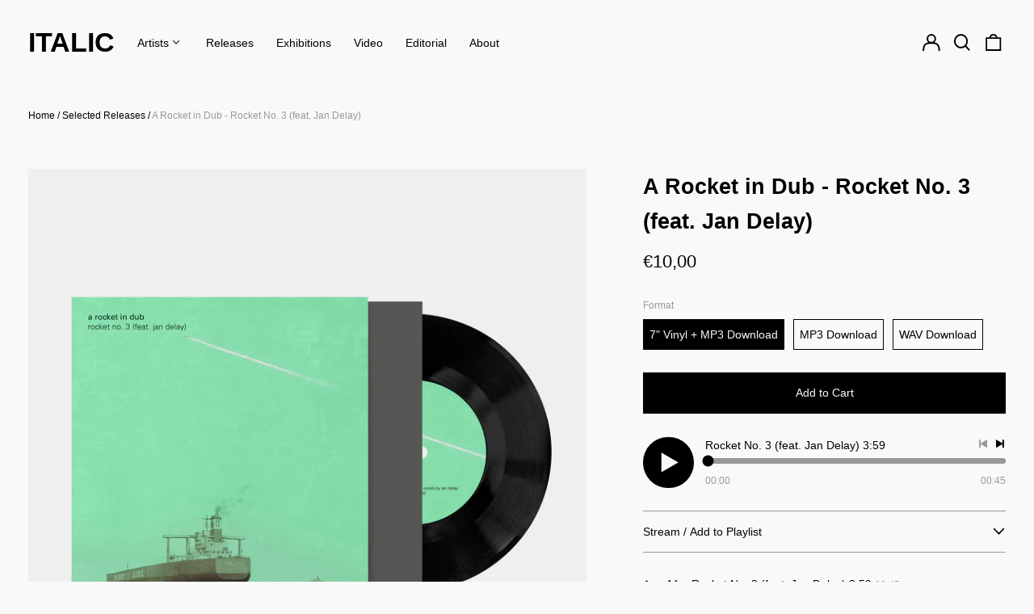

--- FILE ---
content_type: text/html; charset=utf-8
request_url: https://www.italic.de/collections/selected-releases/products/a-rocket-in-dub-rocket-no-3-feat-jan-delay
body_size: 41657
content:
<!doctype html>
<html class="no-js supports-no-cookies" lang="en">
<head>
  <meta charset="utf-8">
  <meta http-equiv="X-UA-Compatible" content="IE=edge">
  <meta name="viewport" content="width=device-width,initial-scale=1">
  <meta name="theme-color" content="">
  <link rel="canonical" href="https://www.italic.de/products/a-rocket-in-dub-rocket-no-3-feat-jan-delay">
  
  
<link rel="shortcut icon" href="//www.italic.de/cdn/shop/files/italic-favicon_32x32.png?v=1741024138" type="image/png"><title>A Rocket in Dub - Rocket No. 3 (feat. Jan Delay)
&ndash; ITALIC</title><meta name="description" content="Stefan Schwander aka A Rocket in Dub releases under a variety of pseudonyms such as Antonelli, Repeat Orchestra, Harmonious Thelonious. In 2002, he released &quot;Rocket No. 3&quot;, an old-school dub house classic with a distinctive vocoder voice. 20 years later, he has re-recorded the track together with Jan Delay on vocals."><meta property="og:site_name" content="ITALIC">
<meta property="og:url" content="https://www.italic.de/products/a-rocket-in-dub-rocket-no-3-feat-jan-delay">
<meta property="og:title" content="A Rocket in Dub - Rocket No. 3 (feat. Jan Delay)">
<meta property="og:type" content="product">
<meta property="og:description" content="Stefan Schwander aka A Rocket in Dub releases under a variety of pseudonyms such as Antonelli, Repeat Orchestra, Harmonious Thelonious. In 2002, he released &quot;Rocket No. 3&quot;, an old-school dub house classic with a distinctive vocoder voice. 20 years later, he has re-recorded the track together with Jan Delay on vocals."><meta property="og:image" content="http://www.italic.de/cdn/shop/files/a-rocket-in-dub-stefan-schwander-jan-delay-rocket-no-3-italic-recordings-a.jpg?v=1747303864">
  <meta property="og:image:secure_url" content="https://www.italic.de/cdn/shop/files/a-rocket-in-dub-stefan-schwander-jan-delay-rocket-no-3-italic-recordings-a.jpg?v=1747303864">
  <meta property="og:image:width" content="1920">
  <meta property="og:image:height" content="1920">
  <meta property="og:price:amount" content="1,00">
  <meta property="og:price:currency" content="EUR">



<meta name="twitter:card" content="summary_large_image">
<meta name="twitter:title" content="A Rocket in Dub - Rocket No. 3 (feat. Jan Delay)">
<meta name="twitter:description" content="Stefan Schwander aka A Rocket in Dub releases under a variety of pseudonyms such as Antonelli, Repeat Orchestra, Harmonious Thelonious. In 2002, he released &quot;Rocket No. 3&quot;, an old-school dub house classic with a distinctive vocoder voice. 20 years later, he has re-recorded the track together with Jan Delay on vocals.">
<style>
  

  

  
  

  
  

  
  
:root {
    --base-font-size: 87.5%;
    --base-line-height: 1.6;

    --color-primary-accent: rgb(0, 0, 0);
    --color-primary-text: rgb(0, 0, 0);
    --color-primary-text-rgb: 0, 0, 0;
    --color-primary-background: rgb(249, 249, 249);
    --color-primary-background-hex: #f9f9f9;
    --color-primary-meta: rgb(153, 153, 153);
    --color-primary-text--overlay: rgb(249, 249, 249);
    --color-primary-accent--overlay: rgb(249, 249, 249);
    --color-primary-text-placeholder: rgba(0, 0, 0, 0.1);
    --color-primary-background-0: rgba(249, 249, 249, 0);
    --color-primary-border: #999999;

    /*
    Secondary color scheme
    */
    --color-secondary-accent: rgb(255, 255, 255);
    --color-secondary-text: rgb(255, 255, 255);
    --color-secondary-background: rgb(0, 0, 0);
    --color-secondary-background-hex: #000000;
    --color-secondary-meta: rgb(255, 255, 255);
    --color-secondary-text--overlay: rgb(0, 0, 0);
    --color-secondary-accent--overlay: rgb(0, 0, 0);
    --color-secondary-text-placeholder: rgba(255, 255, 255, 0.1);
    --color-secondary-background-0: rgba(0, 0, 0, 0);
    --color-secondary-border: #999999;

    /*
    Tertiary color scheme
    */
    --color-tertiary-accent: rgb(255, 255, 255);
    --color-tertiary-text: rgb(0, 0, 0);
    --color-tertiary-background: rgb(255, 255, 255);
    --color-tertiary-background-hex: #ffffff;
    --color-tertiary-meta: rgb(255, 255, 255);
    --color-tertiary-text--overlay: rgb(255, 255, 255);
    --color-tertiary-accent--overlay: rgb(0, 0, 0);
    --color-tertiary-text-placeholder: rgba(0, 0, 0, 0.1);
    --color-tertiary-background-0: rgba(255, 255, 255, 0);
    --color-tertiary-border: #ffffff;

    --color-white-text: rgb(255, 255, 255);
    --color-black-text: rgb(0, 0, 0);
    --color-white-accent: rgb(255, 255, 255);
    --color-black-accent: rgb(0, 0, 0);
    --color-white-text--overlay: rgb(0, 0, 0);
    --color-black-text--overlay: rgb(249, 249, 249);


    --heading-font: Arial, sans-serif;
    --heading-font-weight: 700;
    --heading-font-style: normal;

    --body-font: Arial, sans-serif;
    --body-font-weight: 400;
    --body-font-style: normal;
    --body-font-bold-weight: bold;

    --secondary-font: Arial, sans-serif;
    --secondary-font-weight: 400;
    --secondary-font-style: normal;

    --heading-letterspacing: 0.0;
    --heading-capitalize: none;
    --text-overlay-letterspacing: 0.1em;

    --navigation-font: ;
    --navigation-font-weight: ;
    --navigation-font-style: ;

    --navigation-capitalize: none;
    --navigation-letterspacing: 0.0em;

    --section-title-capitalize: none;
    --section-title-letterspacing: 0.0em;
    --section-title-align: center;

    --secondary-title-capitalize: none;
    --secondary-letterspacing: 0.0;

    --rte-font-size: 1rem;

    /*
    SVG ico select
    */
    --icon-svg-select: url(//www.italic.de/cdn/shop/t/11/assets/ico-select.svg?v=165064643547744354671758782927);
    --icon-svg-select-primary: url(//www.italic.de/cdn/shop/t/11/assets/ico-select-primary.svg?v=77256555199662291791758782927);
    --icon-svg-select-secondary: url(//www.italic.de/cdn/shop/t/11/assets/ico-select-secondary.svg?v=43699402385093155231758782927);
    --icon-svg-select-tertiary: url(//www.italic.de/cdn/shop/t/11/assets/ico-select-tertiary.svg?v=77256555199662291791758782927);

    --border-width: 1px;
    --text-width: 1px;

    --button-baseline-adjust: 0.0rem;

    --header-height: 120px;
    --announcement-bar-height: 44px;
    --header-height-no-search: 120px;
    --payment-button-height: 60px;
    --checkout-button-height: 60px;
  }

  [data-color-scheme="primary"] {
    --color-scheme-text: 0, 0, 0;
    --color-scheme-background: 249, 249, 249;
    --color-scheme-accent: 0, 0, 0;
    --color-scheme-meta: 153, 153, 153;
    --color-scheme-text--overlay: 249, 249, 249;
    --color-scheme-accent--overlay: 249, 249, 249;
    --color-scheme-border: 153, 153, 153;
    --payment-terms-background-color: #f9f9f9;
  }
  [data-color-scheme="secondary"] {
    --color-scheme-text: 255, 255, 255;
    --color-scheme-background: 0, 0, 0;
    --color-scheme-accent: 255, 255, 255;
    --color-scheme-meta: 255, 255, 255;
    --color-scheme-text--overlay: 0, 0, 0;
    --color-scheme-accent--overlay: 0, 0, 0;
    --color-scheme-border: 153, 153, 153;
    --payment-terms-background-color: #000000;
  }
  [data-color-scheme="tertiary"] {
    --color-scheme-text: 0, 0, 0;
    --color-scheme-background: 255, 255, 255;
    --color-scheme-accent: 255, 255, 255;
    --color-scheme-meta: 255, 255, 255;
    --color-scheme-text--overlay: 255, 255, 255;
    --color-scheme-accent--overlay: 0, 0, 0;
    --color-scheme-border: 255, 255, 255;
    --payment-terms-background-color: #ffffff;
  }

  [data-color-scheme="white"] {
    --color-scheme-text: 255, 255, 255;
    --color-scheme-text--overlay: 0, 0, 0;
  }

  [data-color-scheme="black"] {
    --color-scheme-text: 0, 0, 0;
    --color-scheme-text--overlay: 255, 255, 255;
  }

</style>
<meta property="og:site_name" content="ITALIC">
<meta property="og:url" content="https://www.italic.de/products/a-rocket-in-dub-rocket-no-3-feat-jan-delay">
<meta property="og:title" content="A Rocket in Dub - Rocket No. 3 (feat. Jan Delay)">
<meta property="og:type" content="product">
<meta property="og:description" content="Stefan Schwander aka A Rocket in Dub releases under a variety of pseudonyms such as Antonelli, Repeat Orchestra, Harmonious Thelonious. In 2002, he released &quot;Rocket No. 3&quot;, an old-school dub house classic with a distinctive vocoder voice. 20 years later, he has re-recorded the track together with Jan Delay on vocals."><meta property="og:image" content="http://www.italic.de/cdn/shop/files/a-rocket-in-dub-stefan-schwander-jan-delay-rocket-no-3-italic-recordings-a.jpg?v=1747303864">
  <meta property="og:image:secure_url" content="https://www.italic.de/cdn/shop/files/a-rocket-in-dub-stefan-schwander-jan-delay-rocket-no-3-italic-recordings-a.jpg?v=1747303864">
  <meta property="og:image:width" content="1920">
  <meta property="og:image:height" content="1920">
  <meta property="og:price:amount" content="1,00">
  <meta property="og:price:currency" content="EUR">



<meta name="twitter:card" content="summary_large_image">
<meta name="twitter:title" content="A Rocket in Dub - Rocket No. 3 (feat. Jan Delay)">
<meta name="twitter:description" content="Stefan Schwander aka A Rocket in Dub releases under a variety of pseudonyms such as Antonelli, Repeat Orchestra, Harmonious Thelonious. In 2002, he released &quot;Rocket No. 3&quot;, an old-school dub house classic with a distinctive vocoder voice. 20 years later, he has re-recorded the track together with Jan Delay on vocals.">

  <style>#MainContent{opacity:0;visibility:hidden}[x-cloak]{display:none!important}html.js [fade-in-sections] #MainContent [data-fade-in]{opacity:0;transform:translateY(50px);transition-duration:1s;transition-duration:.25s;transition-property:transform,opacity;transition-timing-function:cubic-bezier(.4,0,.2,1)}html.js [fade-in-sections] #MainContent [data-fade-in].in-view{opacity:1;transform:translateY(0)}html.js [fade-in-sections] #MainContent .shopify-section.will-mutate [data-fade-in].in-view{transition-duration:.25s}html{-webkit-text-size-adjust:100%;line-height:1.15;-moz-tab-size:4;-o-tab-size:4;tab-size:4}body{font-family:system-ui,-apple-system,Segoe UI,Roboto,Helvetica,Arial,sans-serif,Apple Color Emoji,Segoe UI Emoji;margin:0}hr{color:inherit;height:0}abbr[title]{-webkit-text-decoration:underline dotted;text-decoration:underline dotted}b,strong{font-weight:bolder}code,kbd,pre,samp{font-family:ui-monospace,SFMono-Regular,Consolas,Liberation Mono,Menlo,monospace;font-size:1em}small{font-size:80%}sub,sup{font-size:75%;line-height:0;position:relative;vertical-align:baseline}sub{bottom:-.25em}sup{top:-.5em}table{border-color:inherit;text-indent:0}button,input,optgroup,select,textarea{font-family:inherit;font-size:100%;line-height:1.15;margin:0}button,select{text-transform:none}[type=button],[type=reset],[type=submit],button{-webkit-appearance:button}::-moz-focus-inner{border-style:none;padding:0}:-moz-focusring{outline:1px dotted ButtonText}:-moz-ui-invalid{box-shadow:none}legend{padding:0}progress{vertical-align:baseline}::-webkit-inner-spin-button,::-webkit-outer-spin-button{height:auto}[type=search]{-webkit-appearance:textfield;outline-offset:-2px}::-webkit-search-decoration{-webkit-appearance:none}::-webkit-file-upload-button{-webkit-appearance:button;font:inherit}summary{display:list-item}blockquote,dd,dl,figure,h1,h2,h3,h4,h5,h6,hr,p,pre{margin:0}button{background-color:transparent;background-image:none}fieldset,ol,ul{margin:0;padding:0}ol,ul{list-style:none}html{font-family:ui-sans-serif,system-ui,-apple-system,BlinkMacSystemFont,Segoe UI,Roboto,Helvetica Neue,Arial,Noto Sans,sans-serif,Apple Color Emoji,Segoe UI Emoji,Segoe UI Symbol,Noto Color Emoji;line-height:1.5}body{font-family:inherit;line-height:inherit}*,:after,:before{border:0 solid;box-sizing:border-box}hr{border-top-width:1px}img{border-style:solid}textarea{resize:vertical}input::-moz-placeholder,textarea::-moz-placeholder{color:#9ca3af;opacity:1}input:-ms-input-placeholder,textarea:-ms-input-placeholder{color:#9ca3af;opacity:1}input::placeholder,textarea::placeholder{color:#9ca3af;opacity:1}[role=button],button{cursor:pointer}:-moz-focusring{outline:auto}table{border-collapse:collapse}h1,h2,h3,h4,h5,h6{font-size:inherit;font-weight:inherit}a{color:inherit;text-decoration:inherit}button,input,optgroup,select,textarea{color:inherit;line-height:inherit;padding:0}code,kbd,pre,samp{font-family:ui-monospace,SFMono-Regular,Menlo,Monaco,Consolas,Liberation Mono,Courier New,monospace}audio,canvas,embed,iframe,img,object,svg,video{display:block;vertical-align:middle}img,video{height:auto;max-width:100%}*,:after,:before{--tw-border-opacity:1;border-color:rgba(229,231,235,var(--tw-border-opacity))}.container{width:100%}@media (min-width:40em){.container{max-width:40em}}@media (min-width:48em){.container{max-width:48em}}@media (min-width:64em){.container{max-width:64em}}@media (min-width:80em){.container{max-width:80em}}.fixed{position:fixed}.absolute{position:absolute}.relative{position:relative}.top-0{top:0}.top-1\/2{top:50%}.right-0{right:0}.bottom-0{bottom:0}.bottom-4{bottom:1rem}.bottom-border-width{bottom:var(--border-width)}.left-0{left:0}.z-10{z-index:10}.z-20{z-index:20}.z-50{z-index:50}.z-60{z-index:70}.z-99{z-index:99}.z-100{z-index:100}.-m-1{margin:-.25rem}.mx-auto{margin-left:auto;margin-right:auto}.-mx-4{margin-left:-1rem;margin-right:-1rem}.mt-1{margin-top:.25rem}.mt-4{margin-top:1rem}.-mt-2{margin-top:-.5rem}.mr-1{margin-right:.25rem}.mr-4{margin-right:1rem}.mr-10{margin-right:2.5rem}.mb-4{margin-bottom:1rem}.ml-4{margin-left:1rem}.ml-8{margin-left:2rem}.block{display:block}.inline-block{display:inline-block}.flex{display:flex}.grid{display:grid}.hidden{display:none}.h-5{height:1.25rem}.h-6{height:1.5rem}.h-7{height:1.75rem}.h-32{height:8rem}.h-header-no-search{height:var(--header-height-no-search)}.max-h-screen-header{max-height:calc(100vh - var(--header-height, 0px))}.w-0{width:0}.w-3{width:.75rem}.w-5{width:1.25rem}.w-6{width:1.5rem}.w-7{width:1.75rem}.w-1\/3{width:33.333333%}.w-full{width:100%}.flex-grow-0{flex-grow:0}.flex-grow{flex-grow:1}.origin-center{transform-origin:center}.transform{--tw-translate-x:0;--tw-translate-y:0;--tw-rotate:0;--tw-skew-x:0;--tw-skew-y:0;--tw-scale-x:1;--tw-scale-y:1;transform:translateX(var(--tw-translate-x)) translateY(var(--tw-translate-y)) rotate(var(--tw-rotate)) skewX(var(--tw-skew-x)) skewY(var(--tw-skew-y)) scaleX(var(--tw-scale-x)) scaleY(var(--tw-scale-y))}.translate-x-1\/4{--tw-translate-x:25%}.translate-y-0{--tw-translate-y:0px}.translate-y-1\/4{--tw-translate-y:25%}.translate-y-full{--tw-translate-y:100%}.-translate-y-1\/2{--tw-translate-y:-50%}.-translate-y-1\/4{--tw-translate-y:-25%}.-translate-y-full{--tw-translate-y:-100%}.translate-y-search-results{--tw-translate-y:calc(100% - var(--border-width))}.rotate-180{--tw-rotate:180deg}.grid-flow-row-dense{grid-auto-flow:row dense}.flex-wrap{flex-wrap:wrap}.items-center{align-items:center}.justify-start{justify-content:flex-start}.justify-end{justify-content:flex-end}.justify-center{justify-content:center}.justify-between{justify-content:space-between}.overflow-hidden{overflow:hidden}.overflow-y-auto{overflow-y:auto}.rounded-full{border-radius:9999px}.border{border-width:1px}.border-b-theme-width{border-bottom-width:var(--border-width)}.border-transparent{border-color:transparent}.border-scheme-text{--tw-border-opacity:1;border-color:rgba(var(--color-scheme-text),var(--tw-border-opacity))}.border-scheme-border{--tw-border-opacity:1;border-color:rgba(var(--color-scheme-border),var(--tw-border-opacity))}.bg-scheme-text{--tw-bg-opacity:1;background-color:rgba(var(--color-scheme-text),var(--tw-bg-opacity))}.bg-scheme-background{--tw-bg-opacity:1;background-color:rgba(var(--color-scheme-background),var(--tw-bg-opacity))}.bg-gradient-to-b{background-image:linear-gradient(to bottom,var(--tw-gradient-stops))}.from-black{--tw-gradient-from:#000;--tw-gradient-stops:var(--tw-gradient-from),var(--tw-gradient-to,transparent)}.from-white{--tw-gradient-from:#fff;--tw-gradient-stops:var(--tw-gradient-from),var(--tw-gradient-to,hsla(0,0%,100%,0))}.to-transparent{--tw-gradient-to:transparent}.fill-current{fill:currentColor}.p-1{padding:.25rem}.px-4{padding-left:1rem;padding-right:1rem}.py-1{padding-bottom:.25rem;padding-top:.25rem}.py-2{padding-bottom:.5rem;padding-top:.5rem}.py-4{padding-bottom:1rem;padding-top:1rem}.pt-2{padding-top:.5rem}.pr-1{padding-right:.25rem}.pb-4{padding-bottom:1rem}.pl-9{padding-left:2.25rem}.text-left{text-align:left}.text-center{text-align:center}.text-right{text-align:right}.align-middle{vertical-align:middle}.text-xs{font-size:.64rem}.text-sm,.text-xs{line-height:var(--base-line-height)}.text-sm{font-size:.875rem}.text-base{font-size:1rem}.text-base,.text-xl{line-height:var(--base-line-height)}.text-xl{font-size:1.563rem}.font-bold{font-weight:700}.italic{font-style:italic}.oldstyle-nums{--tw-ordinal:var(--tw-empty,/*!*/ /*!*/);--tw-slashed-zero:var(--tw-empty,/*!*/ /*!*/);--tw-numeric-figure:var(--tw-empty,/*!*/ /*!*/);--tw-numeric-spacing:var(--tw-empty,/*!*/ /*!*/);--tw-numeric-fraction:var(--tw-empty,/*!*/ /*!*/);--tw-numeric-figure:oldstyle-nums;font-variant-numeric:var(--tw-ordinal) var(--tw-slashed-zero) var(--tw-numeric-figure) var(--tw-numeric-spacing) var(--tw-numeric-fraction)}.leading-zero{line-height:0}.text-scheme-text{--tw-text-opacity:1;color:rgba(var(--color-scheme-text),var(--tw-text-opacity))}.text-scheme-text-overlay{--tw-text-opacity:1;color:rgba(var(--color-scheme-text--overlay),var(--tw-text-opacity))}.hover\:text-scheme-accent:hover{--tw-text-opacity:1;color:rgba(var(--color-scheme-accent),var(--tw-text-opacity))}.placeholder-current::-moz-placeholder{color:currentColor}.placeholder-current:-ms-input-placeholder{color:currentColor}.placeholder-current::placeholder{color:currentColor}.opacity-0{opacity:0}.opacity-100{opacity:1}*,:after,:before{--tw-shadow:0 0 #0000;--tw-ring-inset:var(--tw-empty,/*!*/ /*!*/);--tw-ring-offset-width:0px;--tw-ring-offset-color:#fff;--tw-ring-color:rgba(59,130,246,0.5);--tw-ring-offset-shadow:0 0 #0000;--tw-ring-shadow:0 0 #0000}.transition{transition-duration:.15s;transition-property:background-color,border-color,color,fill,stroke,opacity,box-shadow,transform,filter,-webkit-backdrop-filter;transition-property:background-color,border-color,color,fill,stroke,opacity,box-shadow,transform,filter,backdrop-filter;transition-property:background-color,border-color,color,fill,stroke,opacity,box-shadow,transform,filter,backdrop-filter,-webkit-backdrop-filter;transition-timing-function:cubic-bezier(.4,0,.2,1)}.transition-opacity{transition-duration:.15s;transition-property:opacity;transition-timing-function:cubic-bezier(.4,0,.2,1)}.transition-transform{transition-duration:.15s;transition-property:transform;transition-timing-function:cubic-bezier(.4,0,.2,1)}.duration-200{transition-duration:.2s}html{scroll-padding-top:2.5rem}body{display:flex;flex-direction:column;min-height:100vh}body,html{background-color:var(--color-primary-background);color:var(--color-primary-text)}html{font-size:var(--base-font-size);line-height:var(--base-line-height)}.font-heading{font-family:var(--heading-font);font-style:var(--heading-font-style);font-weight:var(--heading-font-weight);letter-spacing:var(--heading-letterspacing);text-transform:var(--heading-capitalize)}.font-body{font-family:var(--body-font);font-style:var(--body-font-style);font-weight:var(--body-font-weight);text-transform:var(--body-font-style)}.font-secondary{font-family:var(--secondary-font);font-style:var(--secondary-font-style);font-weight:var(--secondary-font-weight);letter-spacing:var(--secondary-letterspacing);text-transform:var(--secondary-title-capitalize)}.responsive-image-wrapper:before{content:"";display:block}.responsive-image{opacity:0}.responsive-image.lazyloaded{opacity:1}.responsive-image-placeholder{opacity:.05}.responsive-image.lazyloaded+.responsive-image-placeholder{opacity:0}[data-color-scheme=primary] .responsive-image-placeholder{background-color:var(--color-primary-text)}[data-color-scheme=secondary] .responsive-image-placeholder{background-color:var(--color-secondary-text)}[data-color-scheme=tertiary] .responsive-image-placeholder{background-color:var(--color-tertiary-text)}.no-js .responsive-image-placeholder{display:none}.visually-hidden{clip:rect(0 0 0 0);border:0;height:1px;margin:-1px;overflow:hidden;padding:0;position:absolute!important;width:1px}svg{height:100%;width:100%}.no-js:not(html),[hidden],[x-cloak]{display:none}.no-js .no-js:not(html){display:block}.no-js .no-js:not(html).flex{display:flex}.supports-no-cookies:not(html),[hidden],html.no-js .js-enabled{display:none}.supports-no-cookies .supports-no-cookies:not(html){display:block}.skip-link{background-color:var(--color-primary-text);color:var(--color-primary-background);left:0;opacity:0;padding:1rem;pointer-events:none;position:absolute;top:0;z-index:50}.skip-link:focus{opacity:1;pointer-events:auto}.btn-solid-primary-text,.payment-buttons-primary-text .shopify-payment-button .shopify-payment-button__button--unbranded,.payment-buttons-primary-text .shopify-payment-button .shopify-payment-button__button:not(.shopify-payment-button__button--branded){background:var(--color-primary-text);color:var(--color-primary-text--overlay)}.btn-solid-primary-text:focus,.btn-solid-primary-text:hover,.payment-buttons-primary-text .shopify-payment-button .shopify-payment-button__button--unbranded:focus,.payment-buttons-primary-text .shopify-payment-button .shopify-payment-button__button--unbranded:hover,.payment-buttons-primary-text .shopify-payment-button .shopify-payment-button__button:not(.shopify-payment-button__button--branded):focus,.payment-buttons-primary-text .shopify-payment-button .shopify-payment-button__button:not(.shopify-payment-button__button--branded):hover{background:var(--color-primary-accent);border-color:var(--color-primary-accent);color:var(--color-primary-accent--overlay)}.btn-outline-primary-text{border-color:var(--color-primary-text);color:var(--color-primary-text)}.btn-outline-primary-text:focus,.btn-outline-primary-text:hover{border-color:var(--color-primary-accent);color:var(--color-primary-accent)}.btn-primary-accent-full,.btn-solid-primary-accent,.payment-buttons-primary-accent .shopify-payment-button .shopify-payment-button__button:not(.shopify-payment-button__button--branded),.payment-buttons-primary-accent .shopify-payment-button__button:not(.shopify-payment-button__button--branded) .shopify-payment-button__button--unbranded{background:var(--color-primary-accent);border-color:var(--color-primary-accent);color:var(--color-primary-accent--overlay)}.btn-primary-accent-full:focus,.btn-primary-accent-full:hover,.btn-solid-primary-accent:focus,.btn-solid-primary-accent:hover,.payment-buttons-primary-accent .shopify-payment-button .shopify-payment-button__button:not(.shopify-payment-button__button--branded):focus,.payment-buttons-primary-accent .shopify-payment-button .shopify-payment-button__button:not(.shopify-payment-button__button--branded):hover,.payment-buttons-primary-accent .shopify-payment-button__button:not(.shopify-payment-button__button--branded) .shopify-payment-button__button--unbranded:focus,.payment-buttons-primary-accent .shopify-payment-button__button:not(.shopify-payment-button__button--branded) .shopify-payment-button__button--unbranded:hover{background:var(--color-primary-text);border-color:var(--color-primary-text);color:var(--color-primary-text--overlay)}.btn-outline-primary-accent{border-color:var(--color-primary-accent);color:var(--color-primary-accent)}.btn-outline-primary-accent:focus,.btn-outline-primary-accent:hover{border-color:var(--color-primary-text);color:var(--color-primary-text)}.btn-solid-secondary-text,.payment-buttons-secondary-text .shopify-payment-button .shopify-payment-button__button--unbranded,.payment-buttons-secondary-text .shopify-payment-button .shopify-payment-button__button:not(.shopify-payment-button__button--branded){background:var(--color-secondary-text);color:var(--color-secondary-text--overlay)}.btn-solid-secondary-text:focus,.btn-solid-secondary-text:hover,.payment-buttons-secondary-text .shopify-payment-button .shopify-payment-button__button--unbranded:focus,.payment-buttons-secondary-text .shopify-payment-button .shopify-payment-button__button--unbranded:hover,.payment-buttons-secondary-text .shopify-payment-button .shopify-payment-button__button:not(.shopify-payment-button__button--branded):focus,.payment-buttons-secondary-text .shopify-payment-button .shopify-payment-button__button:not(.shopify-payment-button__button--branded):hover{background:var(--color-secondary-accent);border-color:var(--color-secondary-accent);color:var(--color-secondary-accent--overlay)}.btn-outline-secondary-text{border-color:var(--color-secondary-text);color:var(--color-secondary-text)}.btn-outline-secondary-text:focus,.btn-outline-secondary-text:hover{border-color:var(--color-secondary-accent);color:var(--color-secondary-accent)}.btn-secondary-accent-full,.btn-solid-secondary-accent,.payment-buttons-secondary-accent .shopify-payment-button .shopify-payment-button__button:not(.shopify-payment-button__button--branded),.payment-buttons-secondary-accent .shopify-payment-button__button:not(.shopify-payment-button__button--branded) .shopify-payment-button__button--unbranded{background:var(--color-secondary-accent);border-color:var(--color-secondary-accent);color:var(--color-secondary-accent--overlay)}.btn-secondary-accent-full:focus,.btn-secondary-accent-full:hover,.btn-solid-secondary-accent:focus,.btn-solid-secondary-accent:hover,.payment-buttons-secondary-accent .shopify-payment-button .shopify-payment-button__button:not(.shopify-payment-button__button--branded):focus,.payment-buttons-secondary-accent .shopify-payment-button .shopify-payment-button__button:not(.shopify-payment-button__button--branded):hover,.payment-buttons-secondary-accent .shopify-payment-button__button:not(.shopify-payment-button__button--branded) .shopify-payment-button__button--unbranded:focus,.payment-buttons-secondary-accent .shopify-payment-button__button:not(.shopify-payment-button__button--branded) .shopify-payment-button__button--unbranded:hover{background:var(--color-secondary-text);border-color:var(--color-secondary-text);color:var(--color-secondary-text--overlay)}.btn-outline-secondary-accent{border-color:var(--color-secondary-accent);color:var(--color-secondary-accent)}.btn-outline-secondary-accent:focus,.btn-outline-secondary-accent:hover{border-color:var(--color-secondary-text);color:var(--color-secondary-text)}.btn-solid-tertiary-text,.payment-buttons-tertiary-text .shopify-payment-button .shopify-payment-button__button--unbranded,.payment-buttons-tertiary-text .shopify-payment-button .shopify-payment-button__button:not(.shopify-payment-button__button--branded){background:var(--color-tertiary-text);color:var(--color-tertiary-text--overlay)}.btn-solid-tertiary-text:focus,.btn-solid-tertiary-text:hover,.payment-buttons-tertiary-text .shopify-payment-button .shopify-payment-button__button--unbranded:focus,.payment-buttons-tertiary-text .shopify-payment-button .shopify-payment-button__button--unbranded:hover,.payment-buttons-tertiary-text .shopify-payment-button .shopify-payment-button__button:not(.shopify-payment-button__button--branded):focus,.payment-buttons-tertiary-text .shopify-payment-button .shopify-payment-button__button:not(.shopify-payment-button__button--branded):hover{background:var(--color-tertiary-accent);border-color:var(--color-tertiary-accent);color:var(--color-tertiary-accent--overlay)}.btn-outline-tertiary-text{border-color:var(--color-tertiary-text);color:var(--color-tertiary-text)}.btn-outline-tertiary-text:focus,.btn-outline-tertiary-text:hover{border-color:var(--color-tertiary-accent);color:var(--color-tertiary-accent)}.btn-solid-tertiary-accent,.btn-tertiary-accent-full,.payment-buttons-tertiary-accent .shopify-payment-button .shopify-payment-button__button:not(.shopify-payment-button__button--branded),.payment-buttons-tertiary-accent .shopify-payment-button__button:not(.shopify-payment-button__button--branded) .shopify-payment-button__button--unbranded{background:var(--color-tertiary-accent);border-color:var(--color-tertiary-accent);color:var(--color-tertiary-accent--overlay)}.btn-solid-tertiary-accent:focus,.btn-solid-tertiary-accent:hover,.btn-tertiary-accent-full:focus,.btn-tertiary-accent-full:hover,.payment-buttons-tertiary-accent .shopify-payment-button .shopify-payment-button__button:not(.shopify-payment-button__button--branded):focus,.payment-buttons-tertiary-accent .shopify-payment-button .shopify-payment-button__button:not(.shopify-payment-button__button--branded):hover,.payment-buttons-tertiary-accent .shopify-payment-button__button:not(.shopify-payment-button__button--branded) .shopify-payment-button__button--unbranded:focus,.payment-buttons-tertiary-accent .shopify-payment-button__button:not(.shopify-payment-button__button--branded) .shopify-payment-button__button--unbranded:hover{background:var(--color-tertiary-text);border-color:var(--color-tertiary-text);color:var(--color-tertiary-text--overlay)}.btn-outline-tertiary-accent{border-color:var(--color-tertiary-accent);color:var(--color-tertiary-accent)}.btn-outline-tertiary-accent:focus,.btn-outline-tertiary-accent:hover{border-color:var(--color-tertiary-text);color:var(--color-tertiary-text)}.btn-solid-white-accent,.btn-solid-white-text{background:var(--color-white-text);border-color:var(--color-white-text);color:var(--color-white-text--overlay)}.btn-solid-white-accent:focus,.btn-solid-white-accent:hover,.btn-solid-white-text:focus,.btn-solid-white-text:hover{background:var(--color-primary-accent);border-color:var(--color-primary-accent);color:var(--color-primary-accent--overlay)}.btn-solid-black-accent,.btn-solid-black-text{background:var(--color-black-text);border-color:var(--color-black-text);color:var(--color-black-text--overlay)}.btn-solid-black-accent:focus,.btn-solid-black-accent:hover,.btn-solid-black-text:focus,.btn-solid-black-text:hover{background:var(--color-primary-accent);border-color:var(--color-primary-accent);color:var(--color-primary-accent--overlay)}.button span,.button svg,button span,button svg{pointer-events:none}shopify-accelerated-checkout,shopify-accelerated-checkout-cart{--shopify-accelerated-checkout-button-block-size:var( --payment-button-height );--shopify-accelerated-checkout-button-border-radius:0}shopify-accelerated-checkout-cart{--shopify-accelerated-checkout-button-block-size:var( --checkout-button-height );--shopify-accelerated-checkout-inline-alignment:end}input{background-color:var(--color-primary-background)}select{-webkit-appearance:none;-moz-appearance:none;appearance:none;background-color:transparent;background-image:var(--icon-svg-select);background-position:100%;background-repeat:no-repeat;background-size:1rem 1rem;border-color:var(--color-primary-border);border-width:0;border-bottom-width:var(--text-width);display:block;padding-bottom:.75rem;padding-top:.75rem;width:100%}.section-y-padding{padding-bottom:2rem;padding-top:2rem}@media (min-width:64em){.section-y-padding{padding-bottom:4rem;padding-top:4rem}}.section-x-padding{padding-left:1.25rem;padding-right:1.25rem}@media (min-width:64em){.section-x-padding{padding-left:2.5rem;padding-right:2.5rem}}.background-video-wrapper--full-screen{padding-bottom:calc(100vh - var(--header-height, 0px))}@media(min-width:1024px){.lg\:background-video-wrapper--full-screen{padding-bottom:calc(100vh - var(--header-height, 0px))}}.background-video-wrapper--full-screen.hero-video{padding-bottom:calc(100vh - var(--announcement-bar-height, 0px))}@media(min-width:1024px){.lg\:background-video-wrapper--full-screen.hero-video{padding-bottom:calc(100vh - var(--announcement-bar-height, 0px))}}#MainContent .shopify-section:first-of-type .section-with-no-padding .h-screen-header,#MainContent .shopify-section:first-of-type .section-with-no-top-padding .h-screen-header{height:calc(100vh - var(--header-height, 0px))}@media(max-width:1023px){#MainContent .shopify-section:first-of-type .section-with-no-padding .background-video-wrapper--full-screen,#MainContent .shopify-section:first-of-type .section-with-no-top-padding .background-video-wrapper--full-screen{padding-bottom:calc(100vh - var(--header-height, 0px))}}@media(min-width:1024px){#MainContent .shopify-section:first-of-type .section-with-no-padding .lg\:background-video-wrapper--full-screen,#MainContent .shopify-section:first-of-type .section-with-no-top-padding .lg\:background-video-wrapper--full-screen{padding-bottom:calc(100vh - var(--header-height, 0px))}}#MainContent .shopify-section:last-of-type .section-with-no-bottom-padding,#MainContent .shopify-section:last-of-type .section-with-no-padding{margin-bottom:calc(var(--border-width)*-1)}@media(max-width:1023px){#MainContent .shopify-section:first-of-type .section-with-no-padding-mobile{margin-top:calc(var(--border-width)*-1)}}@media (min-width:40em){.sm\:oldstyle-nums{--tw-ordinal:var(--tw-empty,/*!*/ /*!*/);--tw-slashed-zero:var(--tw-empty,/*!*/ /*!*/);--tw-numeric-figure:var(--tw-empty,/*!*/ /*!*/);--tw-numeric-spacing:var(--tw-empty,/*!*/ /*!*/);--tw-numeric-fraction:var(--tw-empty,/*!*/ /*!*/);--tw-numeric-figure:oldstyle-nums;font-variant-numeric:var(--tw-ordinal) var(--tw-slashed-zero) var(--tw-numeric-figure) var(--tw-numeric-spacing) var(--tw-numeric-fraction)}}@media (min-width:48em){.md\:oldstyle-nums{--tw-ordinal:var(--tw-empty,/*!*/ /*!*/);--tw-slashed-zero:var(--tw-empty,/*!*/ /*!*/);--tw-numeric-figure:var(--tw-empty,/*!*/ /*!*/);--tw-numeric-spacing:var(--tw-empty,/*!*/ /*!*/);--tw-numeric-fraction:var(--tw-empty,/*!*/ /*!*/);--tw-numeric-figure:oldstyle-nums;font-variant-numeric:var(--tw-ordinal) var(--tw-slashed-zero) var(--tw-numeric-figure) var(--tw-numeric-spacing) var(--tw-numeric-fraction)}}@media (min-width:64em){.lg\:col-span-2{grid-column:span 2/span 2}.lg\:col-end-11{grid-column-end:11}.lg\:col-end-13{grid-column-end:13}.lg\:mr-2{margin-right:.5rem}.lg\:mr-8{margin-right:2rem}.lg\:block{display:block}.lg\:inline-block{display:inline-block}.lg\:hidden{display:none}.lg\:w-auto{width:auto}.lg\:w-2\/3{width:66.666667%}.lg\:w-3\/4{width:75%}.lg\:flex-grow-0{flex-grow:0}.lg\:flex-grow{flex-grow:1}.lg\:grid-cols-12{grid-template-columns:repeat(12,minmax(0,1fr))}.lg\:gap-10{gap:2.5rem}.lg\:py-4{padding-bottom:1rem;padding-top:1rem}.lg\:py-8{padding-top:2rem}.lg\:pb-8,.lg\:py-8{padding-bottom:2rem}.lg\:text-3xl{font-size:2.441rem;line-height:calc(var(--base-line-height)*.9)}.lg\:oldstyle-nums{--tw-ordinal:var(--tw-empty,/*!*/ /*!*/);--tw-slashed-zero:var(--tw-empty,/*!*/ /*!*/);--tw-numeric-figure:var(--tw-empty,/*!*/ /*!*/);--tw-numeric-spacing:var(--tw-empty,/*!*/ /*!*/);--tw-numeric-fraction:var(--tw-empty,/*!*/ /*!*/);--tw-numeric-figure:oldstyle-nums;font-variant-numeric:var(--tw-ordinal) var(--tw-slashed-zero) var(--tw-numeric-figure) var(--tw-numeric-spacing) var(--tw-numeric-fraction)}}@media (min-width:80em){.xl\:oldstyle-nums{--tw-ordinal:var(--tw-empty,/*!*/ /*!*/);--tw-slashed-zero:var(--tw-empty,/*!*/ /*!*/);--tw-numeric-figure:var(--tw-empty,/*!*/ /*!*/);--tw-numeric-spacing:var(--tw-empty,/*!*/ /*!*/);--tw-numeric-fraction:var(--tw-empty,/*!*/ /*!*/);--tw-numeric-figure:oldstyle-nums;font-variant-numeric:var(--tw-ordinal) var(--tw-slashed-zero) var(--tw-numeric-figure) var(--tw-numeric-spacing) var(--tw-numeric-fraction)}}
</style>
  

<script>
function onLoadStylesheet() {
          var url = "//www.italic.de/cdn/shop/t/11/assets/theme.min.css?v=161744934549429204131758782906";
          var link = document.querySelector('link[href="' + url + '"]');
          link.loaded = true;
          link.dispatchEvent(new CustomEvent('stylesLoaded'));
        }
        window.theme_stylesheet = '//www.italic.de/cdn/shop/t/11/assets/theme.min.css?v=161744934549429204131758782906';
</script>
<link rel="stylesheet" href="//www.italic.de/cdn/shop/t/11/assets/theme.min.css?v=161744934549429204131758782906" media="print" onload="this.media='all';onLoadStylesheet();">
<noscript><link rel="stylesheet" href="//www.italic.de/cdn/shop/t/11/assets/theme.min.css?v=161744934549429204131758782906"></noscript>

  

  


  <script type="text/javascript">
    document.documentElement.className = document.documentElement.className.replace('no-js', 'js');

    window.theme = {
      strings: {
        addToCart: "Add to Cart",
        soldOut: "Sold Out",
        unavailable: "Unavailable",
        onlineEvent: "Online event",
        addressNoResults: "No results for that address",
        addressQueryLimit: "You have exceeded the Google API usage limit. Consider upgrading to a \u003ca href=\"https:\/\/developers.google.com\/maps\/premium\/usage-limits\"\u003ePremium Plan\u003c\/a\u003e.",
        addressError: "Error looking up that address",
        authError: "There was a problem authenticating your Google Maps account.",
      },
      moneyFormat: "€{{amount_with_comma_separator}}",
      locale: "en",
    };

    
  </script>

  <style>
    
    
    
    
    
    
    
  </style>
  <script>
    function defineGlobalOnce(name, value) {
      if (!window[name]) {
        window[name] = value;
      }
    }
  </script>
  

  

  <script>window.performance && window.performance.mark && window.performance.mark('shopify.content_for_header.start');</script><meta name="google-site-verification" content="q6EAops026BOAvqF8bwwbTe_-4s2VSywbj3ENA2TRJg">
<meta id="shopify-digital-wallet" name="shopify-digital-wallet" content="/56691065001/digital_wallets/dialog">
<meta name="shopify-checkout-api-token" content="4ba4c35301b2a6f1bca6bcf87e47ca39">
<meta id="in-context-paypal-metadata" data-shop-id="56691065001" data-venmo-supported="false" data-environment="production" data-locale="en_US" data-paypal-v4="true" data-currency="EUR">
<link rel="alternate" type="application/json+oembed" href="https://www.italic.de/products/a-rocket-in-dub-rocket-no-3-feat-jan-delay.oembed">
<script async="async" src="/checkouts/internal/preloads.js?locale=en-DE"></script>
<link rel="preconnect" href="https://shop.app" crossorigin="anonymous">
<script async="async" src="https://shop.app/checkouts/internal/preloads.js?locale=en-DE&shop_id=56691065001" crossorigin="anonymous"></script>
<script id="apple-pay-shop-capabilities" type="application/json">{"shopId":56691065001,"countryCode":"DE","currencyCode":"EUR","merchantCapabilities":["supports3DS"],"merchantId":"gid:\/\/shopify\/Shop\/56691065001","merchantName":"ITALIC","requiredBillingContactFields":["postalAddress","email"],"requiredShippingContactFields":["postalAddress","email"],"shippingType":"shipping","supportedNetworks":["visa","maestro","masterCard","amex"],"total":{"type":"pending","label":"ITALIC","amount":"1.00"},"shopifyPaymentsEnabled":true,"supportsSubscriptions":true}</script>
<script id="shopify-features" type="application/json">{"accessToken":"4ba4c35301b2a6f1bca6bcf87e47ca39","betas":["rich-media-storefront-analytics"],"domain":"www.italic.de","predictiveSearch":true,"shopId":56691065001,"locale":"en"}</script>
<script>var Shopify = Shopify || {};
Shopify.shop = "italic-recordings.myshopify.com";
Shopify.locale = "en";
Shopify.currency = {"active":"EUR","rate":"1.0"};
Shopify.country = "DE";
Shopify.theme = {"name":"Updated copy of Label 3.6.0 - Switch 09\/28\/25","id":184344445194,"schema_name":"Label","schema_version":"3.6.2","theme_store_id":773,"role":"main"};
Shopify.theme.handle = "null";
Shopify.theme.style = {"id":null,"handle":null};
Shopify.cdnHost = "www.italic.de/cdn";
Shopify.routes = Shopify.routes || {};
Shopify.routes.root = "/";</script>
<script type="module">!function(o){(o.Shopify=o.Shopify||{}).modules=!0}(window);</script>
<script>!function(o){function n(){var o=[];function n(){o.push(Array.prototype.slice.apply(arguments))}return n.q=o,n}var t=o.Shopify=o.Shopify||{};t.loadFeatures=n(),t.autoloadFeatures=n()}(window);</script>
<script>
  window.ShopifyPay = window.ShopifyPay || {};
  window.ShopifyPay.apiHost = "shop.app\/pay";
  window.ShopifyPay.redirectState = null;
</script>
<script id="shop-js-analytics" type="application/json">{"pageType":"product"}</script>
<script defer="defer" async type="module" src="//www.italic.de/cdn/shopifycloud/shop-js/modules/v2/client.init-shop-cart-sync_WVOgQShq.en.esm.js"></script>
<script defer="defer" async type="module" src="//www.italic.de/cdn/shopifycloud/shop-js/modules/v2/chunk.common_C_13GLB1.esm.js"></script>
<script defer="defer" async type="module" src="//www.italic.de/cdn/shopifycloud/shop-js/modules/v2/chunk.modal_CLfMGd0m.esm.js"></script>
<script type="module">
  await import("//www.italic.de/cdn/shopifycloud/shop-js/modules/v2/client.init-shop-cart-sync_WVOgQShq.en.esm.js");
await import("//www.italic.de/cdn/shopifycloud/shop-js/modules/v2/chunk.common_C_13GLB1.esm.js");
await import("//www.italic.de/cdn/shopifycloud/shop-js/modules/v2/chunk.modal_CLfMGd0m.esm.js");

  window.Shopify.SignInWithShop?.initShopCartSync?.({"fedCMEnabled":true,"windoidEnabled":true});

</script>
<script>
  window.Shopify = window.Shopify || {};
  if (!window.Shopify.featureAssets) window.Shopify.featureAssets = {};
  window.Shopify.featureAssets['shop-js'] = {"shop-cart-sync":["modules/v2/client.shop-cart-sync_DuR37GeY.en.esm.js","modules/v2/chunk.common_C_13GLB1.esm.js","modules/v2/chunk.modal_CLfMGd0m.esm.js"],"init-fed-cm":["modules/v2/client.init-fed-cm_BucUoe6W.en.esm.js","modules/v2/chunk.common_C_13GLB1.esm.js","modules/v2/chunk.modal_CLfMGd0m.esm.js"],"shop-toast-manager":["modules/v2/client.shop-toast-manager_B0JfrpKj.en.esm.js","modules/v2/chunk.common_C_13GLB1.esm.js","modules/v2/chunk.modal_CLfMGd0m.esm.js"],"init-shop-cart-sync":["modules/v2/client.init-shop-cart-sync_WVOgQShq.en.esm.js","modules/v2/chunk.common_C_13GLB1.esm.js","modules/v2/chunk.modal_CLfMGd0m.esm.js"],"shop-button":["modules/v2/client.shop-button_B_U3bv27.en.esm.js","modules/v2/chunk.common_C_13GLB1.esm.js","modules/v2/chunk.modal_CLfMGd0m.esm.js"],"init-windoid":["modules/v2/client.init-windoid_DuP9q_di.en.esm.js","modules/v2/chunk.common_C_13GLB1.esm.js","modules/v2/chunk.modal_CLfMGd0m.esm.js"],"shop-cash-offers":["modules/v2/client.shop-cash-offers_BmULhtno.en.esm.js","modules/v2/chunk.common_C_13GLB1.esm.js","modules/v2/chunk.modal_CLfMGd0m.esm.js"],"pay-button":["modules/v2/client.pay-button_CrPSEbOK.en.esm.js","modules/v2/chunk.common_C_13GLB1.esm.js","modules/v2/chunk.modal_CLfMGd0m.esm.js"],"init-customer-accounts":["modules/v2/client.init-customer-accounts_jNk9cPYQ.en.esm.js","modules/v2/client.shop-login-button_DJ5ldayH.en.esm.js","modules/v2/chunk.common_C_13GLB1.esm.js","modules/v2/chunk.modal_CLfMGd0m.esm.js"],"avatar":["modules/v2/client.avatar_BTnouDA3.en.esm.js"],"checkout-modal":["modules/v2/client.checkout-modal_pBPyh9w8.en.esm.js","modules/v2/chunk.common_C_13GLB1.esm.js","modules/v2/chunk.modal_CLfMGd0m.esm.js"],"init-shop-for-new-customer-accounts":["modules/v2/client.init-shop-for-new-customer-accounts_BUoCy7a5.en.esm.js","modules/v2/client.shop-login-button_DJ5ldayH.en.esm.js","modules/v2/chunk.common_C_13GLB1.esm.js","modules/v2/chunk.modal_CLfMGd0m.esm.js"],"init-customer-accounts-sign-up":["modules/v2/client.init-customer-accounts-sign-up_CnczCz9H.en.esm.js","modules/v2/client.shop-login-button_DJ5ldayH.en.esm.js","modules/v2/chunk.common_C_13GLB1.esm.js","modules/v2/chunk.modal_CLfMGd0m.esm.js"],"init-shop-email-lookup-coordinator":["modules/v2/client.init-shop-email-lookup-coordinator_CzjY5t9o.en.esm.js","modules/v2/chunk.common_C_13GLB1.esm.js","modules/v2/chunk.modal_CLfMGd0m.esm.js"],"shop-follow-button":["modules/v2/client.shop-follow-button_CsYC63q7.en.esm.js","modules/v2/chunk.common_C_13GLB1.esm.js","modules/v2/chunk.modal_CLfMGd0m.esm.js"],"shop-login-button":["modules/v2/client.shop-login-button_DJ5ldayH.en.esm.js","modules/v2/chunk.common_C_13GLB1.esm.js","modules/v2/chunk.modal_CLfMGd0m.esm.js"],"shop-login":["modules/v2/client.shop-login_B9ccPdmx.en.esm.js","modules/v2/chunk.common_C_13GLB1.esm.js","modules/v2/chunk.modal_CLfMGd0m.esm.js"],"lead-capture":["modules/v2/client.lead-capture_D0K_KgYb.en.esm.js","modules/v2/chunk.common_C_13GLB1.esm.js","modules/v2/chunk.modal_CLfMGd0m.esm.js"],"payment-terms":["modules/v2/client.payment-terms_BWmiNN46.en.esm.js","modules/v2/chunk.common_C_13GLB1.esm.js","modules/v2/chunk.modal_CLfMGd0m.esm.js"]};
</script>
<script id="__st">var __st={"a":56691065001,"offset":3600,"reqid":"c29d92f0-0f4b-4a38-8b79-5864e0585d1c-1769638772","pageurl":"www.italic.de\/collections\/selected-releases\/products\/a-rocket-in-dub-rocket-no-3-feat-jan-delay","u":"fe65a0dfc3f9","p":"product","rtyp":"product","rid":8034942320906};</script>
<script>window.ShopifyPaypalV4VisibilityTracking = true;</script>
<script id="captcha-bootstrap">!function(){'use strict';const t='contact',e='account',n='new_comment',o=[[t,t],['blogs',n],['comments',n],[t,'customer']],c=[[e,'customer_login'],[e,'guest_login'],[e,'recover_customer_password'],[e,'create_customer']],r=t=>t.map((([t,e])=>`form[action*='/${t}']:not([data-nocaptcha='true']) input[name='form_type'][value='${e}']`)).join(','),a=t=>()=>t?[...document.querySelectorAll(t)].map((t=>t.form)):[];function s(){const t=[...o],e=r(t);return a(e)}const i='password',u='form_key',d=['recaptcha-v3-token','g-recaptcha-response','h-captcha-response',i],f=()=>{try{return window.sessionStorage}catch{return}},m='__shopify_v',_=t=>t.elements[u];function p(t,e,n=!1){try{const o=window.sessionStorage,c=JSON.parse(o.getItem(e)),{data:r}=function(t){const{data:e,action:n}=t;return t[m]||n?{data:e,action:n}:{data:t,action:n}}(c);for(const[e,n]of Object.entries(r))t.elements[e]&&(t.elements[e].value=n);n&&o.removeItem(e)}catch(o){console.error('form repopulation failed',{error:o})}}const l='form_type',E='cptcha';function T(t){t.dataset[E]=!0}const w=window,h=w.document,L='Shopify',v='ce_forms',y='captcha';let A=!1;((t,e)=>{const n=(g='f06e6c50-85a8-45c8-87d0-21a2b65856fe',I='https://cdn.shopify.com/shopifycloud/storefront-forms-hcaptcha/ce_storefront_forms_captcha_hcaptcha.v1.5.2.iife.js',D={infoText:'Protected by hCaptcha',privacyText:'Privacy',termsText:'Terms'},(t,e,n)=>{const o=w[L][v],c=o.bindForm;if(c)return c(t,g,e,D).then(n);var r;o.q.push([[t,g,e,D],n]),r=I,A||(h.body.append(Object.assign(h.createElement('script'),{id:'captcha-provider',async:!0,src:r})),A=!0)});var g,I,D;w[L]=w[L]||{},w[L][v]=w[L][v]||{},w[L][v].q=[],w[L][y]=w[L][y]||{},w[L][y].protect=function(t,e){n(t,void 0,e),T(t)},Object.freeze(w[L][y]),function(t,e,n,w,h,L){const[v,y,A,g]=function(t,e,n){const i=e?o:[],u=t?c:[],d=[...i,...u],f=r(d),m=r(i),_=r(d.filter((([t,e])=>n.includes(e))));return[a(f),a(m),a(_),s()]}(w,h,L),I=t=>{const e=t.target;return e instanceof HTMLFormElement?e:e&&e.form},D=t=>v().includes(t);t.addEventListener('submit',(t=>{const e=I(t);if(!e)return;const n=D(e)&&!e.dataset.hcaptchaBound&&!e.dataset.recaptchaBound,o=_(e),c=g().includes(e)&&(!o||!o.value);(n||c)&&t.preventDefault(),c&&!n&&(function(t){try{if(!f())return;!function(t){const e=f();if(!e)return;const n=_(t);if(!n)return;const o=n.value;o&&e.removeItem(o)}(t);const e=Array.from(Array(32),(()=>Math.random().toString(36)[2])).join('');!function(t,e){_(t)||t.append(Object.assign(document.createElement('input'),{type:'hidden',name:u})),t.elements[u].value=e}(t,e),function(t,e){const n=f();if(!n)return;const o=[...t.querySelectorAll(`input[type='${i}']`)].map((({name:t})=>t)),c=[...d,...o],r={};for(const[a,s]of new FormData(t).entries())c.includes(a)||(r[a]=s);n.setItem(e,JSON.stringify({[m]:1,action:t.action,data:r}))}(t,e)}catch(e){console.error('failed to persist form',e)}}(e),e.submit())}));const S=(t,e)=>{t&&!t.dataset[E]&&(n(t,e.some((e=>e===t))),T(t))};for(const o of['focusin','change'])t.addEventListener(o,(t=>{const e=I(t);D(e)&&S(e,y())}));const B=e.get('form_key'),M=e.get(l),P=B&&M;t.addEventListener('DOMContentLoaded',(()=>{const t=y();if(P)for(const e of t)e.elements[l].value===M&&p(e,B);[...new Set([...A(),...v().filter((t=>'true'===t.dataset.shopifyCaptcha))])].forEach((e=>S(e,t)))}))}(h,new URLSearchParams(w.location.search),n,t,e,['guest_login'])})(!0,!0)}();</script>
<script integrity="sha256-4kQ18oKyAcykRKYeNunJcIwy7WH5gtpwJnB7kiuLZ1E=" data-source-attribution="shopify.loadfeatures" defer="defer" src="//www.italic.de/cdn/shopifycloud/storefront/assets/storefront/load_feature-a0a9edcb.js" crossorigin="anonymous"></script>
<script crossorigin="anonymous" defer="defer" src="//www.italic.de/cdn/shopifycloud/storefront/assets/shopify_pay/storefront-65b4c6d7.js?v=20250812"></script>
<script data-source-attribution="shopify.dynamic_checkout.dynamic.init">var Shopify=Shopify||{};Shopify.PaymentButton=Shopify.PaymentButton||{isStorefrontPortableWallets:!0,init:function(){window.Shopify.PaymentButton.init=function(){};var t=document.createElement("script");t.src="https://www.italic.de/cdn/shopifycloud/portable-wallets/latest/portable-wallets.en.js",t.type="module",document.head.appendChild(t)}};
</script>
<script data-source-attribution="shopify.dynamic_checkout.buyer_consent">
  function portableWalletsHideBuyerConsent(e){var t=document.getElementById("shopify-buyer-consent"),n=document.getElementById("shopify-subscription-policy-button");t&&n&&(t.classList.add("hidden"),t.setAttribute("aria-hidden","true"),n.removeEventListener("click",e))}function portableWalletsShowBuyerConsent(e){var t=document.getElementById("shopify-buyer-consent"),n=document.getElementById("shopify-subscription-policy-button");t&&n&&(t.classList.remove("hidden"),t.removeAttribute("aria-hidden"),n.addEventListener("click",e))}window.Shopify?.PaymentButton&&(window.Shopify.PaymentButton.hideBuyerConsent=portableWalletsHideBuyerConsent,window.Shopify.PaymentButton.showBuyerConsent=portableWalletsShowBuyerConsent);
</script>
<script data-source-attribution="shopify.dynamic_checkout.cart.bootstrap">document.addEventListener("DOMContentLoaded",(function(){function t(){return document.querySelector("shopify-accelerated-checkout-cart, shopify-accelerated-checkout")}if(t())Shopify.PaymentButton.init();else{new MutationObserver((function(e,n){t()&&(Shopify.PaymentButton.init(),n.disconnect())})).observe(document.body,{childList:!0,subtree:!0})}}));
</script>
<script id='scb4127' type='text/javascript' async='' src='https://www.italic.de/cdn/shopifycloud/privacy-banner/storefront-banner.js'></script><link id="shopify-accelerated-checkout-styles" rel="stylesheet" media="screen" href="https://www.italic.de/cdn/shopifycloud/portable-wallets/latest/accelerated-checkout-backwards-compat.css" crossorigin="anonymous">
<style id="shopify-accelerated-checkout-cart">
        #shopify-buyer-consent {
  margin-top: 1em;
  display: inline-block;
  width: 100%;
}

#shopify-buyer-consent.hidden {
  display: none;
}

#shopify-subscription-policy-button {
  background: none;
  border: none;
  padding: 0;
  text-decoration: underline;
  font-size: inherit;
  cursor: pointer;
}

#shopify-subscription-policy-button::before {
  box-shadow: none;
}

      </style>

<script>window.performance && window.performance.mark && window.performance.mark('shopify.content_for_header.end');</script>
<link href="https://monorail-edge.shopifysvc.com" rel="dns-prefetch">
<script>(function(){if ("sendBeacon" in navigator && "performance" in window) {try {var session_token_from_headers = performance.getEntriesByType('navigation')[0].serverTiming.find(x => x.name == '_s').description;} catch {var session_token_from_headers = undefined;}var session_cookie_matches = document.cookie.match(/_shopify_s=([^;]*)/);var session_token_from_cookie = session_cookie_matches && session_cookie_matches.length === 2 ? session_cookie_matches[1] : "";var session_token = session_token_from_headers || session_token_from_cookie || "";function handle_abandonment_event(e) {var entries = performance.getEntries().filter(function(entry) {return /monorail-edge.shopifysvc.com/.test(entry.name);});if (!window.abandonment_tracked && entries.length === 0) {window.abandonment_tracked = true;var currentMs = Date.now();var navigation_start = performance.timing.navigationStart;var payload = {shop_id: 56691065001,url: window.location.href,navigation_start,duration: currentMs - navigation_start,session_token,page_type: "product"};window.navigator.sendBeacon("https://monorail-edge.shopifysvc.com/v1/produce", JSON.stringify({schema_id: "online_store_buyer_site_abandonment/1.1",payload: payload,metadata: {event_created_at_ms: currentMs,event_sent_at_ms: currentMs}}));}}window.addEventListener('pagehide', handle_abandonment_event);}}());</script>
<script id="web-pixels-manager-setup">(function e(e,d,r,n,o){if(void 0===o&&(o={}),!Boolean(null===(a=null===(i=window.Shopify)||void 0===i?void 0:i.analytics)||void 0===a?void 0:a.replayQueue)){var i,a;window.Shopify=window.Shopify||{};var t=window.Shopify;t.analytics=t.analytics||{};var s=t.analytics;s.replayQueue=[],s.publish=function(e,d,r){return s.replayQueue.push([e,d,r]),!0};try{self.performance.mark("wpm:start")}catch(e){}var l=function(){var e={modern:/Edge?\/(1{2}[4-9]|1[2-9]\d|[2-9]\d{2}|\d{4,})\.\d+(\.\d+|)|Firefox\/(1{2}[4-9]|1[2-9]\d|[2-9]\d{2}|\d{4,})\.\d+(\.\d+|)|Chrom(ium|e)\/(9{2}|\d{3,})\.\d+(\.\d+|)|(Maci|X1{2}).+ Version\/(15\.\d+|(1[6-9]|[2-9]\d|\d{3,})\.\d+)([,.]\d+|)( \(\w+\)|)( Mobile\/\w+|) Safari\/|Chrome.+OPR\/(9{2}|\d{3,})\.\d+\.\d+|(CPU[ +]OS|iPhone[ +]OS|CPU[ +]iPhone|CPU IPhone OS|CPU iPad OS)[ +]+(15[._]\d+|(1[6-9]|[2-9]\d|\d{3,})[._]\d+)([._]\d+|)|Android:?[ /-](13[3-9]|1[4-9]\d|[2-9]\d{2}|\d{4,})(\.\d+|)(\.\d+|)|Android.+Firefox\/(13[5-9]|1[4-9]\d|[2-9]\d{2}|\d{4,})\.\d+(\.\d+|)|Android.+Chrom(ium|e)\/(13[3-9]|1[4-9]\d|[2-9]\d{2}|\d{4,})\.\d+(\.\d+|)|SamsungBrowser\/([2-9]\d|\d{3,})\.\d+/,legacy:/Edge?\/(1[6-9]|[2-9]\d|\d{3,})\.\d+(\.\d+|)|Firefox\/(5[4-9]|[6-9]\d|\d{3,})\.\d+(\.\d+|)|Chrom(ium|e)\/(5[1-9]|[6-9]\d|\d{3,})\.\d+(\.\d+|)([\d.]+$|.*Safari\/(?![\d.]+ Edge\/[\d.]+$))|(Maci|X1{2}).+ Version\/(10\.\d+|(1[1-9]|[2-9]\d|\d{3,})\.\d+)([,.]\d+|)( \(\w+\)|)( Mobile\/\w+|) Safari\/|Chrome.+OPR\/(3[89]|[4-9]\d|\d{3,})\.\d+\.\d+|(CPU[ +]OS|iPhone[ +]OS|CPU[ +]iPhone|CPU IPhone OS|CPU iPad OS)[ +]+(10[._]\d+|(1[1-9]|[2-9]\d|\d{3,})[._]\d+)([._]\d+|)|Android:?[ /-](13[3-9]|1[4-9]\d|[2-9]\d{2}|\d{4,})(\.\d+|)(\.\d+|)|Mobile Safari.+OPR\/([89]\d|\d{3,})\.\d+\.\d+|Android.+Firefox\/(13[5-9]|1[4-9]\d|[2-9]\d{2}|\d{4,})\.\d+(\.\d+|)|Android.+Chrom(ium|e)\/(13[3-9]|1[4-9]\d|[2-9]\d{2}|\d{4,})\.\d+(\.\d+|)|Android.+(UC? ?Browser|UCWEB|U3)[ /]?(15\.([5-9]|\d{2,})|(1[6-9]|[2-9]\d|\d{3,})\.\d+)\.\d+|SamsungBrowser\/(5\.\d+|([6-9]|\d{2,})\.\d+)|Android.+MQ{2}Browser\/(14(\.(9|\d{2,})|)|(1[5-9]|[2-9]\d|\d{3,})(\.\d+|))(\.\d+|)|K[Aa][Ii]OS\/(3\.\d+|([4-9]|\d{2,})\.\d+)(\.\d+|)/},d=e.modern,r=e.legacy,n=navigator.userAgent;return n.match(d)?"modern":n.match(r)?"legacy":"unknown"}(),u="modern"===l?"modern":"legacy",c=(null!=n?n:{modern:"",legacy:""})[u],f=function(e){return[e.baseUrl,"/wpm","/b",e.hashVersion,"modern"===e.buildTarget?"m":"l",".js"].join("")}({baseUrl:d,hashVersion:r,buildTarget:u}),m=function(e){var d=e.version,r=e.bundleTarget,n=e.surface,o=e.pageUrl,i=e.monorailEndpoint;return{emit:function(e){var a=e.status,t=e.errorMsg,s=(new Date).getTime(),l=JSON.stringify({metadata:{event_sent_at_ms:s},events:[{schema_id:"web_pixels_manager_load/3.1",payload:{version:d,bundle_target:r,page_url:o,status:a,surface:n,error_msg:t},metadata:{event_created_at_ms:s}}]});if(!i)return console&&console.warn&&console.warn("[Web Pixels Manager] No Monorail endpoint provided, skipping logging."),!1;try{return self.navigator.sendBeacon.bind(self.navigator)(i,l)}catch(e){}var u=new XMLHttpRequest;try{return u.open("POST",i,!0),u.setRequestHeader("Content-Type","text/plain"),u.send(l),!0}catch(e){return console&&console.warn&&console.warn("[Web Pixels Manager] Got an unhandled error while logging to Monorail."),!1}}}}({version:r,bundleTarget:l,surface:e.surface,pageUrl:self.location.href,monorailEndpoint:e.monorailEndpoint});try{o.browserTarget=l,function(e){var d=e.src,r=e.async,n=void 0===r||r,o=e.onload,i=e.onerror,a=e.sri,t=e.scriptDataAttributes,s=void 0===t?{}:t,l=document.createElement("script"),u=document.querySelector("head"),c=document.querySelector("body");if(l.async=n,l.src=d,a&&(l.integrity=a,l.crossOrigin="anonymous"),s)for(var f in s)if(Object.prototype.hasOwnProperty.call(s,f))try{l.dataset[f]=s[f]}catch(e){}if(o&&l.addEventListener("load",o),i&&l.addEventListener("error",i),u)u.appendChild(l);else{if(!c)throw new Error("Did not find a head or body element to append the script");c.appendChild(l)}}({src:f,async:!0,onload:function(){if(!function(){var e,d;return Boolean(null===(d=null===(e=window.Shopify)||void 0===e?void 0:e.analytics)||void 0===d?void 0:d.initialized)}()){var d=window.webPixelsManager.init(e)||void 0;if(d){var r=window.Shopify.analytics;r.replayQueue.forEach((function(e){var r=e[0],n=e[1],o=e[2];d.publishCustomEvent(r,n,o)})),r.replayQueue=[],r.publish=d.publishCustomEvent,r.visitor=d.visitor,r.initialized=!0}}},onerror:function(){return m.emit({status:"failed",errorMsg:"".concat(f," has failed to load")})},sri:function(e){var d=/^sha384-[A-Za-z0-9+/=]+$/;return"string"==typeof e&&d.test(e)}(c)?c:"",scriptDataAttributes:o}),m.emit({status:"loading"})}catch(e){m.emit({status:"failed",errorMsg:(null==e?void 0:e.message)||"Unknown error"})}}})({shopId: 56691065001,storefrontBaseUrl: "https://www.italic.de",extensionsBaseUrl: "https://extensions.shopifycdn.com/cdn/shopifycloud/web-pixels-manager",monorailEndpoint: "https://monorail-edge.shopifysvc.com/unstable/produce_batch",surface: "storefront-renderer",enabledBetaFlags: ["2dca8a86"],webPixelsConfigList: [{"id":"1175388426","configuration":"{\"config\":\"{\\\"pixel_id\\\":\\\"G-MVT2M4VC7Y\\\",\\\"target_country\\\":\\\"DE\\\",\\\"gtag_events\\\":[{\\\"type\\\":\\\"begin_checkout\\\",\\\"action_label\\\":[\\\"G-MVT2M4VC7Y\\\",\\\"AW-11248194113\\\/BT3OCPKPp7cYEMGkx_Mp\\\"]},{\\\"type\\\":\\\"search\\\",\\\"action_label\\\":[\\\"G-MVT2M4VC7Y\\\",\\\"AW-11248194113\\\/pYC8COyPp7cYEMGkx_Mp\\\"]},{\\\"type\\\":\\\"view_item\\\",\\\"action_label\\\":[\\\"G-MVT2M4VC7Y\\\",\\\"AW-11248194113\\\/mRlRCOmPp7cYEMGkx_Mp\\\",\\\"MC-3GZ4PHMSYQ\\\"]},{\\\"type\\\":\\\"purchase\\\",\\\"action_label\\\":[\\\"G-MVT2M4VC7Y\\\",\\\"AW-11248194113\\\/j__sCOOPp7cYEMGkx_Mp\\\",\\\"MC-3GZ4PHMSYQ\\\"]},{\\\"type\\\":\\\"page_view\\\",\\\"action_label\\\":[\\\"G-MVT2M4VC7Y\\\",\\\"AW-11248194113\\\/JBETCOaPp7cYEMGkx_Mp\\\",\\\"MC-3GZ4PHMSYQ\\\"]},{\\\"type\\\":\\\"add_payment_info\\\",\\\"action_label\\\":[\\\"G-MVT2M4VC7Y\\\",\\\"AW-11248194113\\\/geaJCPWPp7cYEMGkx_Mp\\\"]},{\\\"type\\\":\\\"add_to_cart\\\",\\\"action_label\\\":[\\\"G-MVT2M4VC7Y\\\",\\\"AW-11248194113\\\/8e-2CO-Pp7cYEMGkx_Mp\\\"]}],\\\"enable_monitoring_mode\\\":false}\"}","eventPayloadVersion":"v1","runtimeContext":"OPEN","scriptVersion":"b2a88bafab3e21179ed38636efcd8a93","type":"APP","apiClientId":1780363,"privacyPurposes":[],"dataSharingAdjustments":{"protectedCustomerApprovalScopes":["read_customer_address","read_customer_email","read_customer_name","read_customer_personal_data","read_customer_phone"]}},{"id":"shopify-app-pixel","configuration":"{}","eventPayloadVersion":"v1","runtimeContext":"STRICT","scriptVersion":"0450","apiClientId":"shopify-pixel","type":"APP","privacyPurposes":["ANALYTICS","MARKETING"]},{"id":"shopify-custom-pixel","eventPayloadVersion":"v1","runtimeContext":"LAX","scriptVersion":"0450","apiClientId":"shopify-pixel","type":"CUSTOM","privacyPurposes":["ANALYTICS","MARKETING"]}],isMerchantRequest: false,initData: {"shop":{"name":"ITALIC","paymentSettings":{"currencyCode":"EUR"},"myshopifyDomain":"italic-recordings.myshopify.com","countryCode":"DE","storefrontUrl":"https:\/\/www.italic.de"},"customer":null,"cart":null,"checkout":null,"productVariants":[{"price":{"amount":10.0,"currencyCode":"EUR"},"product":{"title":"A Rocket in Dub - Rocket No. 3 (feat. Jan Delay)","vendor":"Italic Recordings","id":"8034942320906","untranslatedTitle":"A Rocket in Dub - Rocket No. 3 (feat. Jan Delay)","url":"\/products\/a-rocket-in-dub-rocket-no-3-feat-jan-delay","type":"Single \/ EP"},"id":"43891508576522","image":{"src":"\/\/www.italic.de\/cdn\/shop\/files\/a-rocket-in-dub-stefan-schwander-jan-delay-rocket-no-3-italic-recordings-a.jpg?v=1747303864"},"sku":"ITA123EP","title":"7\" Vinyl + MP3 Download","untranslatedTitle":"7\" Vinyl + MP3 Download"},{"price":{"amount":1.0,"currencyCode":"EUR"},"product":{"title":"A Rocket in Dub - Rocket No. 3 (feat. Jan Delay)","vendor":"Italic Recordings","id":"8034942320906","untranslatedTitle":"A Rocket in Dub - Rocket No. 3 (feat. Jan Delay)","url":"\/products\/a-rocket-in-dub-rocket-no-3-feat-jan-delay","type":"Single \/ EP"},"id":"43891508609290","image":{"src":"\/\/www.italic.de\/cdn\/shop\/products\/ITA123_Cover_1920px.jpg?v=1747303712"},"sku":"ITA123DA","title":"MP3 Download","untranslatedTitle":"MP3 Download"},{"price":{"amount":1.5,"currencyCode":"EUR"},"product":{"title":"A Rocket in Dub - Rocket No. 3 (feat. Jan Delay)","vendor":"Italic Recordings","id":"8034942320906","untranslatedTitle":"A Rocket in Dub - Rocket No. 3 (feat. Jan Delay)","url":"\/products\/a-rocket-in-dub-rocket-no-3-feat-jan-delay","type":"Single \/ EP"},"id":"43891508642058","image":{"src":"\/\/www.italic.de\/cdn\/shop\/products\/ITA123_Cover_1920px.jpg?v=1747303712"},"sku":"ITA123DA-ADM","title":"WAV Download","untranslatedTitle":"WAV Download"}],"purchasingCompany":null},},"https://www.italic.de/cdn","1d2a099fw23dfb22ep557258f5m7a2edbae",{"modern":"","legacy":""},{"shopId":"56691065001","storefrontBaseUrl":"https:\/\/www.italic.de","extensionBaseUrl":"https:\/\/extensions.shopifycdn.com\/cdn\/shopifycloud\/web-pixels-manager","surface":"storefront-renderer","enabledBetaFlags":"[\"2dca8a86\"]","isMerchantRequest":"false","hashVersion":"1d2a099fw23dfb22ep557258f5m7a2edbae","publish":"custom","events":"[[\"page_viewed\",{}],[\"product_viewed\",{\"productVariant\":{\"price\":{\"amount\":10.0,\"currencyCode\":\"EUR\"},\"product\":{\"title\":\"A Rocket in Dub - Rocket No. 3 (feat. Jan Delay)\",\"vendor\":\"Italic Recordings\",\"id\":\"8034942320906\",\"untranslatedTitle\":\"A Rocket in Dub - Rocket No. 3 (feat. Jan Delay)\",\"url\":\"\/products\/a-rocket-in-dub-rocket-no-3-feat-jan-delay\",\"type\":\"Single \/ EP\"},\"id\":\"43891508576522\",\"image\":{\"src\":\"\/\/www.italic.de\/cdn\/shop\/files\/a-rocket-in-dub-stefan-schwander-jan-delay-rocket-no-3-italic-recordings-a.jpg?v=1747303864\"},\"sku\":\"ITA123EP\",\"title\":\"7\\\" Vinyl + MP3 Download\",\"untranslatedTitle\":\"7\\\" Vinyl + MP3 Download\"}}]]"});</script><script>
  window.ShopifyAnalytics = window.ShopifyAnalytics || {};
  window.ShopifyAnalytics.meta = window.ShopifyAnalytics.meta || {};
  window.ShopifyAnalytics.meta.currency = 'EUR';
  var meta = {"product":{"id":8034942320906,"gid":"gid:\/\/shopify\/Product\/8034942320906","vendor":"Italic Recordings","type":"Single \/ EP","handle":"a-rocket-in-dub-rocket-no-3-feat-jan-delay","variants":[{"id":43891508576522,"price":1000,"name":"A Rocket in Dub - Rocket No. 3 (feat. Jan Delay) - 7\" Vinyl + MP3 Download","public_title":"7\" Vinyl + MP3 Download","sku":"ITA123EP"},{"id":43891508609290,"price":100,"name":"A Rocket in Dub - Rocket No. 3 (feat. Jan Delay) - MP3 Download","public_title":"MP3 Download","sku":"ITA123DA"},{"id":43891508642058,"price":150,"name":"A Rocket in Dub - Rocket No. 3 (feat. Jan Delay) - WAV Download","public_title":"WAV Download","sku":"ITA123DA-ADM"}],"remote":false},"page":{"pageType":"product","resourceType":"product","resourceId":8034942320906,"requestId":"c29d92f0-0f4b-4a38-8b79-5864e0585d1c-1769638772"}};
  for (var attr in meta) {
    window.ShopifyAnalytics.meta[attr] = meta[attr];
  }
</script>
<script class="analytics">
  (function () {
    var customDocumentWrite = function(content) {
      var jquery = null;

      if (window.jQuery) {
        jquery = window.jQuery;
      } else if (window.Checkout && window.Checkout.$) {
        jquery = window.Checkout.$;
      }

      if (jquery) {
        jquery('body').append(content);
      }
    };

    var hasLoggedConversion = function(token) {
      if (token) {
        return document.cookie.indexOf('loggedConversion=' + token) !== -1;
      }
      return false;
    }

    var setCookieIfConversion = function(token) {
      if (token) {
        var twoMonthsFromNow = new Date(Date.now());
        twoMonthsFromNow.setMonth(twoMonthsFromNow.getMonth() + 2);

        document.cookie = 'loggedConversion=' + token + '; expires=' + twoMonthsFromNow;
      }
    }

    var trekkie = window.ShopifyAnalytics.lib = window.trekkie = window.trekkie || [];
    if (trekkie.integrations) {
      return;
    }
    trekkie.methods = [
      'identify',
      'page',
      'ready',
      'track',
      'trackForm',
      'trackLink'
    ];
    trekkie.factory = function(method) {
      return function() {
        var args = Array.prototype.slice.call(arguments);
        args.unshift(method);
        trekkie.push(args);
        return trekkie;
      };
    };
    for (var i = 0; i < trekkie.methods.length; i++) {
      var key = trekkie.methods[i];
      trekkie[key] = trekkie.factory(key);
    }
    trekkie.load = function(config) {
      trekkie.config = config || {};
      trekkie.config.initialDocumentCookie = document.cookie;
      var first = document.getElementsByTagName('script')[0];
      var script = document.createElement('script');
      script.type = 'text/javascript';
      script.onerror = function(e) {
        var scriptFallback = document.createElement('script');
        scriptFallback.type = 'text/javascript';
        scriptFallback.onerror = function(error) {
                var Monorail = {
      produce: function produce(monorailDomain, schemaId, payload) {
        var currentMs = new Date().getTime();
        var event = {
          schema_id: schemaId,
          payload: payload,
          metadata: {
            event_created_at_ms: currentMs,
            event_sent_at_ms: currentMs
          }
        };
        return Monorail.sendRequest("https://" + monorailDomain + "/v1/produce", JSON.stringify(event));
      },
      sendRequest: function sendRequest(endpointUrl, payload) {
        // Try the sendBeacon API
        if (window && window.navigator && typeof window.navigator.sendBeacon === 'function' && typeof window.Blob === 'function' && !Monorail.isIos12()) {
          var blobData = new window.Blob([payload], {
            type: 'text/plain'
          });

          if (window.navigator.sendBeacon(endpointUrl, blobData)) {
            return true;
          } // sendBeacon was not successful

        } // XHR beacon

        var xhr = new XMLHttpRequest();

        try {
          xhr.open('POST', endpointUrl);
          xhr.setRequestHeader('Content-Type', 'text/plain');
          xhr.send(payload);
        } catch (e) {
          console.log(e);
        }

        return false;
      },
      isIos12: function isIos12() {
        return window.navigator.userAgent.lastIndexOf('iPhone; CPU iPhone OS 12_') !== -1 || window.navigator.userAgent.lastIndexOf('iPad; CPU OS 12_') !== -1;
      }
    };
    Monorail.produce('monorail-edge.shopifysvc.com',
      'trekkie_storefront_load_errors/1.1',
      {shop_id: 56691065001,
      theme_id: 184344445194,
      app_name: "storefront",
      context_url: window.location.href,
      source_url: "//www.italic.de/cdn/s/trekkie.storefront.a804e9514e4efded663580eddd6991fcc12b5451.min.js"});

        };
        scriptFallback.async = true;
        scriptFallback.src = '//www.italic.de/cdn/s/trekkie.storefront.a804e9514e4efded663580eddd6991fcc12b5451.min.js';
        first.parentNode.insertBefore(scriptFallback, first);
      };
      script.async = true;
      script.src = '//www.italic.de/cdn/s/trekkie.storefront.a804e9514e4efded663580eddd6991fcc12b5451.min.js';
      first.parentNode.insertBefore(script, first);
    };
    trekkie.load(
      {"Trekkie":{"appName":"storefront","development":false,"defaultAttributes":{"shopId":56691065001,"isMerchantRequest":null,"themeId":184344445194,"themeCityHash":"11312270056589221489","contentLanguage":"en","currency":"EUR","eventMetadataId":"ca9ec308-5a17-4c88-99c7-1ffbfec4a7b8"},"isServerSideCookieWritingEnabled":true,"monorailRegion":"shop_domain","enabledBetaFlags":["65f19447","b5387b81"]},"Session Attribution":{},"S2S":{"facebookCapiEnabled":false,"source":"trekkie-storefront-renderer","apiClientId":580111}}
    );

    var loaded = false;
    trekkie.ready(function() {
      if (loaded) return;
      loaded = true;

      window.ShopifyAnalytics.lib = window.trekkie;

      var originalDocumentWrite = document.write;
      document.write = customDocumentWrite;
      try { window.ShopifyAnalytics.merchantGoogleAnalytics.call(this); } catch(error) {};
      document.write = originalDocumentWrite;

      window.ShopifyAnalytics.lib.page(null,{"pageType":"product","resourceType":"product","resourceId":8034942320906,"requestId":"c29d92f0-0f4b-4a38-8b79-5864e0585d1c-1769638772","shopifyEmitted":true});

      var match = window.location.pathname.match(/checkouts\/(.+)\/(thank_you|post_purchase)/)
      var token = match? match[1]: undefined;
      if (!hasLoggedConversion(token)) {
        setCookieIfConversion(token);
        window.ShopifyAnalytics.lib.track("Viewed Product",{"currency":"EUR","variantId":43891508576522,"productId":8034942320906,"productGid":"gid:\/\/shopify\/Product\/8034942320906","name":"A Rocket in Dub - Rocket No. 3 (feat. Jan Delay) - 7\" Vinyl + MP3 Download","price":"10.00","sku":"ITA123EP","brand":"Italic Recordings","variant":"7\" Vinyl + MP3 Download","category":"Single \/ EP","nonInteraction":true,"remote":false},undefined,undefined,{"shopifyEmitted":true});
      window.ShopifyAnalytics.lib.track("monorail:\/\/trekkie_storefront_viewed_product\/1.1",{"currency":"EUR","variantId":43891508576522,"productId":8034942320906,"productGid":"gid:\/\/shopify\/Product\/8034942320906","name":"A Rocket in Dub - Rocket No. 3 (feat. Jan Delay) - 7\" Vinyl + MP3 Download","price":"10.00","sku":"ITA123EP","brand":"Italic Recordings","variant":"7\" Vinyl + MP3 Download","category":"Single \/ EP","nonInteraction":true,"remote":false,"referer":"https:\/\/www.italic.de\/collections\/selected-releases\/products\/a-rocket-in-dub-rocket-no-3-feat-jan-delay"});
      }
    });


        var eventsListenerScript = document.createElement('script');
        eventsListenerScript.async = true;
        eventsListenerScript.src = "//www.italic.de/cdn/shopifycloud/storefront/assets/shop_events_listener-3da45d37.js";
        document.getElementsByTagName('head')[0].appendChild(eventsListenerScript);

})();</script>
  <script>
  if (!window.ga || (window.ga && typeof window.ga !== 'function')) {
    window.ga = function ga() {
      (window.ga.q = window.ga.q || []).push(arguments);
      if (window.Shopify && window.Shopify.analytics && typeof window.Shopify.analytics.publish === 'function') {
        window.Shopify.analytics.publish("ga_stub_called", {}, {sendTo: "google_osp_migration"});
      }
      console.error("Shopify's Google Analytics stub called with:", Array.from(arguments), "\nSee https://help.shopify.com/manual/promoting-marketing/pixels/pixel-migration#google for more information.");
    };
    if (window.Shopify && window.Shopify.analytics && typeof window.Shopify.analytics.publish === 'function') {
      window.Shopify.analytics.publish("ga_stub_initialized", {}, {sendTo: "google_osp_migration"});
    }
  }
</script>
<script
  defer
  src="https://www.italic.de/cdn/shopifycloud/perf-kit/shopify-perf-kit-3.1.0.min.js"
  data-application="storefront-renderer"
  data-shop-id="56691065001"
  data-render-region="gcp-us-east1"
  data-page-type="product"
  data-theme-instance-id="184344445194"
  data-theme-name="Label"
  data-theme-version="3.6.2"
  data-monorail-region="shop_domain"
  data-resource-timing-sampling-rate="10"
  data-shs="true"
  data-shs-beacon="true"
  data-shs-export-with-fetch="true"
  data-shs-logs-sample-rate="1"
  data-shs-beacon-endpoint="https://www.italic.de/api/collect"
></script>
</head>

<body x-data="{}"  id="a-rocket-in-dub-rocket-no-3-feat-jan-delay" class="template-product font-body" fade-in-sections>

  <a class="in-page-link skip-link" href="#MainContent">Skip to content</a><section x-data="ThemeSection_availabilityDrawer()" data-section-id="" data-section-type="availability-drawer" x-cloak data-color-scheme="primary">
  <div id="AvailabilityContainer"
      class="max-h-full flex flex-col z-100 fixed top-0 right-0 bottom-0 w-80 border-l-theme-width border-scheme-border bg-scheme-background text-scheme-text transform transition-transform'"
      x-show="$store.drawer.availabilityDrawerOpen"
      x-transition:enter="transition ease duration-300"
      x-transition:enter-start="opacity-0 translate-x-full"
      x-transition:enter-end="opacity-100"
      x-transition:leave="transition ease duration-300"
      x-transition:leave-end="opacity-100 translate-x-full"
      @click.away.prevent="$store.drawer.availabilityDrawerOpen = false"
      role="dialog"
      aria-modal="true"
      data-availability-drawer
      aria-labelledby="AvailabilityTitle">
    <div class="top-0 relative flex items-center justify-between border-b-theme-width border-scheme-border py-2 px-4">
      <h1 id="AvailabilityTitle" class="">
        <div class="font-heading text-lg" x-text="$store.availability.product_title"></div>
        <div x-text="$store.availability.getVariantTitle()"></div>
      </h1>
      <button @click.prevent="$store.drawer.availabilityDrawerOpen = false" class="block w-8 -mr-2 top-0">
        <span class="visually-hidden">Close (esc)</span>
        <svg aria-hidden="true" focusable="false" role="presentation" class="icon fill-current icon-close" viewBox="0 0 24 24"><path fill-rule="evenodd" d="M18.364 4.222l1.414 1.414L13.414 12l6.364 6.364-1.414 1.414L12 13.414l-6.364 6.364-1.414-1.414L10.586 12 4.222 5.636l1.414-1.414L12 10.586l6.364-6.364z" clip-rule="evenodd"></path></svg>
      </button>
    </div>
    <ul class="relative overflow-y-auto flex-auto" role="list">
      <template x-for="item in currentVariantAvailability"
                  :key="item.name">
        <li class="p-4">
          <div class="flex items-start">
            <div class="inline-block w-3 mr-3 pt-1">
              <template x-if="item.available">
                <svg aria-hidden="true" focusable="false" role="presentation" class="icon fill-current icon-in-stock" viewBox="0 0 12 12"><g fill-rule="evenodd"><path d="M1.55 6.5l.708-.707L5.086 8.62l-.707.707z"></path><path d="M3.671 8.621l6.364-6.364.708.708-6.364 6.364z"></path></g></svg>
              </template>
              <template x-if="!item.available">
                <svg aria-hidden="true" focusable="false" role="presentation" class="icon fill-current icon-out-of-stock" viewBox="0 0 12 12"><g fill-rule="evenodd"><path d="M3.172 2.464l6.364 6.364-.708.708-6.364-6.364z"></path><path d="M9.536 3.172L3.172 9.536l-.708-.708 6.364-6.364z"></path></g></svg>
              </template>
            </div>
            <div>
              <p x-text="item.name"></p>
            </div>
          </div>
          <div class="mt-4 text-sm" x-html="item.address"></div>
          <template x-if="item.phone">
            <a class="text-scheme-accent text-sm" :href="`tel:${item.phone.replace(' ', '')}`" x-text="item.phone"></a>
          </template>
        </li>
      </template>
    </ul>
  </div>
</section>
<div id="shopify-section-sidebar" class="shopify-section sidebar-menu">

<section class="section-sidebar" x-data="ThemeSection_sidebar()" x-init="mounted()" data-section-id="sidebar" data-section-type="sidebar" x-cloak>
  <noscript>
    <div class="section-x-padding py-2 text-right">
      <button class="py-2 inline-flex items-center justify-center "
        data-menu-drawer-toggle>
      <span class="inline-block w-5 h-5 align-middle mr-2"><svg aria-hidden="true" focusable="false" role="presentation" class="icon fill-current icon-menu" viewBox="0 0 26 26"><path fill-rule="evenodd" d="M26 17v2H0v-2h26zm0-10v2H0V7h26z"></path></svg></span>
      <span>Menu</span>
      </button>
    </div>
  </noscript>
  <div class="sidebar-container z-100 menu-drawer fixed top-0 left-0 bottom-0  w-11/12 max-w-md px-4 py-4 bg-scheme-background text-scheme-text transform overflow-y-auto"
    data-color-scheme="primary"
    x-show="$store.drawer.menuDrawerOpen"
    x-transition:enter="transition ease duration-300"
    x-transition:enter-start="opacity-0 -translate-x-full"
    x-transition:leave="transition ease duration-300"
    x-transition:leave-end="-translate-x-full"
    @click.away.prevent="$store.drawer.menuDrawerOpen = false"
    role="dialog"
    aria-modal="true"
    data-menu-drawer>
    <div class="js-enabled flex justify-end">
      <button @click.prevent="$store.drawer.menuDrawerOpen = false" class="">
        <span class="inline-block w-7 h-7 align-middle"><svg aria-hidden="true" focusable="false" role="presentation" class="icon fill-current icon-close" viewBox="0 0 24 24"><path fill-rule="evenodd" d="M18.364 4.222l1.414 1.414L13.414 12l6.364 6.364-1.414 1.414L12 13.414l-6.364 6.364-1.414-1.414L10.586 12 4.222 5.636l1.414-1.414L12 10.586l6.364-6.364z" clip-rule="evenodd"></path></svg></span>
        <span class="visually-hidden"> Close menu</span>
      </button>
    </div>
    <div class="flex justify-between py-4 items-center font-heading text-2xl border-b-theme-width border-scheme-border">
      
      
      
      
        <a href="/">ITALIC</a>
      
    </div>
    <nav class="mt-8" aria-label="Primary">
      <ul><li class="no-js-focus-wrapper"><button data-accordion
                      class="block relative w-full text-left font-secondary inline-block py-4 hover:text-scheme-accent focus:text-scheme-accent pr-10 transition ease font-body"
                      x-bind:aria-expanded="accordionOpen.accordion0? true: 'false'"
                      @click="accordionOpen.accordion0 = !accordionOpen.accordion0"
                      aria-controls="accordion0">
                Artists
                <span class="absolute right-0 w-3 top-1/2 transform -translate-y-1/2 flex items-center">
                  <span class="inline-block transform transition origin-center" :class="{'rotate-180': accordionOpen.accordion0}"><svg aria-hidden="true" focusable="false" role="presentation" class="icon fill-current icon-chevron-down" viewBox="0 0 20 20"><path fill-rule="evenodd" d="M16.668 5L18 6.332l-7.993 7.993L10 14.32l-.007.006L2 6.332 3.332 5 10 11.668 16.668 5z"></path></svg></span>
                </span>
              </button>
<ul id="accordion0"
                  class="no-js-focus-container pb-4"
                  x-show="accordionOpen.accordion0"
                  x-cloak>
<li class="no-js-focus-wrapper"><button data-accordion
                                class="relative w-full text-left font-body inline-block py-2 hover:text-scheme-accent focus:text-scheme-accent pr-10"
                                x-bind:aria-expanded="accordionOpen.accordion1? true: 'false'"
                                @click="accordionOpen.accordion1 = !accordionOpen.accordion1"
                                aria-controls="accordion1">
                          A—C
                          <span class="absolute w-3 right-0 top-1/2 transform -translate-y-1/2 flex items-center">
                            <span class="inline-block transform transition origin-center" :class="{'rotate-180': accordionOpen.accordion1}"><svg aria-hidden="true" focusable="false" role="presentation" class="icon fill-current icon-chevron-down" viewBox="0 0 20 20"><path fill-rule="evenodd" d="M16.668 5L18 6.332l-7.993 7.993L10 14.32l-.007.006L2 6.332 3.332 5 10 11.668 16.668 5z"></path></svg></span>
                          </span>
                        </button>
                        <ul id="accordion1"
                            class="pt-1 pb-4 no-js-focus-container"
                            x-show="accordionOpen.accordion1"
                            x-cloak><li>
                            <a class="text-base ml-6 py-2 block" href="/collections/a-rocket-in-dub">
                              A Rocket in Dub
                            </a>
                          </li><li>
                            <a class="text-base ml-6 py-2 block" href="/pages/airchina-the-brandt-bluetooth-ballet">
                              Airchina
                            </a>
                          </li><li>
                            <a class="text-base ml-6 py-2 block" href="/pages/alan-abrahams">
                              Alan Abrahams
                            </a>
                          </li><li>
                            <a class="text-base ml-6 py-2 block" href="/products/alessandro-crimi-cloud-seven">
                              Alessandro Crimi
                            </a>
                          </li><li>
                            <a class="text-base ml-6 py-2 block" href="/collections/antonelli">
                              Antonelli
                            </a>
                          </li><li>
                            <a class="text-base ml-6 py-2 block" href="https://www.italic.de/collections/all?filter.p.tag=Apparat">
                              Apparat
                            </a>
                          </li><li>
                            <a class="text-base ml-6 py-2 block" href="https://www.italic.de/collections/all?filter.p.tag=April">
                              April
                            </a>
                          </li><li>
                            <a class="text-base ml-6 py-2 block" href="https://www.italic.de/collections/all?filter.p.tag=Automatique">
                              Automatique
                            </a>
                          </li><li>
                            <a class="text-base ml-6 py-2 block" href="https://www.italic.de/collections/all?filter.p.tag=Axel+Boman">
                              Axel Boman
                            </a>
                          </li><li>
                            <a class="text-base ml-6 py-2 block" href="/collections/baal-mortimer">
                              Baal & Mortimer
                            </a>
                          </li><li>
                            <a class="text-base ml-6 py-2 block" href="https://www.italic.de/collections/all?filter.p.tag=BAR">
                              BAR
                            </a>
                          </li><li>
                            <a class="text-base ml-6 py-2 block" href="https://www.italic.de/collections/all?filter.p.tag=Barnt">
                              Barnt
                            </a>
                          </li><li>
                            <a class="text-base ml-6 py-2 block" href="/pages/berlin-strings">
                              Berlin Strings
                            </a>
                          </li><li>
                            <a class="text-base ml-6 py-2 block" href="https://www.italic.de/collections/all?filter.p.tag=Binford">
                              Binford
                            </a>
                          </li><li>
                            <a class="text-base ml-6 py-2 block" href="/collections/borneo-sporenburg">
                              Borneo & Sporenburg
                            </a>
                          </li><li>
                            <a class="text-base ml-6 py-2 block" href="https://www.italic.de/collections/all?filter.p.tag=Carsten+Jost">
                              Carsten Jost
                            </a>
                          </li><li>
                            <a class="text-base ml-6 py-2 block" href="https://www.italic.de/collections/all?filter.p.tag=Coloma">
                              Coloma
                            </a>
                          </li><li>
                            <a class="text-base ml-6 py-2 block" href="https://www.italic.de/collections/all?filter.p.tag=Cranque">
                              Cranque
                            </a>
                          </li></ul></li>
<li class="no-js-focus-wrapper"><button data-accordion
                                class="relative w-full text-left font-body inline-block py-2 hover:text-scheme-accent focus:text-scheme-accent pr-10"
                                x-bind:aria-expanded="accordionOpen.accordion2? true: 'false'"
                                @click="accordionOpen.accordion2 = !accordionOpen.accordion2"
                                aria-controls="accordion2">
                          D—F
                          <span class="absolute w-3 right-0 top-1/2 transform -translate-y-1/2 flex items-center">
                            <span class="inline-block transform transition origin-center" :class="{'rotate-180': accordionOpen.accordion2}"><svg aria-hidden="true" focusable="false" role="presentation" class="icon fill-current icon-chevron-down" viewBox="0 0 20 20"><path fill-rule="evenodd" d="M16.668 5L18 6.332l-7.993 7.993L10 14.32l-.007.006L2 6.332 3.332 5 10 11.668 16.668 5z"></path></svg></span>
                          </span>
                        </button>
                        <ul id="accordion2"
                            class="pt-1 pb-4 no-js-focus-container"
                            x-show="accordionOpen.accordion2"
                            x-cloak><li>
                            <a class="text-base ml-6 py-2 block" href="https://www.italic.de/collections/all?filter.p.tag=Diva+Domp%C3%A9">
                              Diva Dompé
                            </a>
                          </li><li>
                            <a class="text-base ml-6 py-2 block" href="https://www.italic.de/collections/all?filter.p.tag=DJ+Koze">
                              DJ Koze
                            </a>
                          </li><li>
                            <a class="text-base ml-6 py-2 block" href="https://www.italic.de/collections/all?filter.p.tag=Dominik+Eulberg">
                              Dominik Eulberg
                            </a>
                          </li><li>
                            <a class="text-base ml-6 py-2 block" href="/pages/dumbo-tracks">
                              Dumbo Tracks
                            </a>
                          </li><li>
                            <a class="text-base ml-6 py-2 block" href="https://www.italic.de/collections/all?filter.p.tag=Eddie+Zarook+%26+Casio+Casino">
                              Eddie Zarook & Casio Casino
                            </a>
                          </li><li>
                            <a class="text-base ml-6 py-2 block" href="https://www.italic.de/collections/all?filter.p.tag=Egoexpress">
                              Egoexpress
                            </a>
                          </li><li>
                            <a class="text-base ml-6 py-2 block" href="https://www.italic.de/collections/all?filter.p.tag=Eiko+Ishibashi">
                              Eiko Ishibashi
                            </a>
                          </li><li>
                            <a class="text-base ml-6 py-2 block" href="https://www.italic.de/collections/all?filter.p.tag=Einmusik">
                              Einmusik
                            </a>
                          </li><li>
                            <a class="text-base ml-6 py-2 block" href="https://www.italic.de/collections/all?filter.p.tag=Elektro+Music+Department">
                              Elektro Music Department
                            </a>
                          </li><li>
                            <a class="text-base ml-6 py-2 block" href="https://www.italic.de/collections/all?filter.p.tag=Error+Error">
                              Error Error
                            </a>
                          </li><li>
                            <a class="text-base ml-6 py-2 block" href="https://www.italic.de/collections/all?filter.p.tag=Ex+Versions">
                              Ex Versions
                            </a>
                          </li><li>
                            <a class="text-base ml-6 py-2 block" href="https://www.italic.de/collections/all?filter.p.tag=Extra+Produktionen">
                              Extra Produktionen
                            </a>
                          </li><li>
                            <a class="text-base ml-6 py-2 block" href="https://www.italic.de/collections/all?filter.p.tag=Fanta+Dorado+%26+Der+Innere+Kreis">
                              Fanta Dorado & Der Innere Kreis
                            </a>
                          </li><li>
                            <a class="text-base ml-6 py-2 block" href="https://www.italic.de/collections/all?filter.p.tag=Farben">
                              Farben
                            </a>
                          </li><li>
                            <a class="text-base ml-6 py-2 block" href="https://www.italic.de/collections/all?filter.p.tag=FIL+BO+RIVA">
                              Fil Bo Riva
                            </a>
                          </li><li>
                            <a class="text-base ml-6 py-2 block" href="https://www.italic.de/collections/all?filter.p.tag=Freestyle+Man">
                              Freestyle Man
                            </a>
                          </li></ul></li>
<li class="no-js-focus-wrapper"><button data-accordion
                                class="relative w-full text-left font-body inline-block py-2 hover:text-scheme-accent focus:text-scheme-accent pr-10"
                                x-bind:aria-expanded="accordionOpen.accordion3? true: 'false'"
                                @click="accordionOpen.accordion3 = !accordionOpen.accordion3"
                                aria-controls="accordion3">
                          G—K
                          <span class="absolute w-3 right-0 top-1/2 transform -translate-y-1/2 flex items-center">
                            <span class="inline-block transform transition origin-center" :class="{'rotate-180': accordionOpen.accordion3}"><svg aria-hidden="true" focusable="false" role="presentation" class="icon fill-current icon-chevron-down" viewBox="0 0 20 20"><path fill-rule="evenodd" d="M16.668 5L18 6.332l-7.993 7.993L10 14.32l-.007.006L2 6.332 3.332 5 10 11.668 16.668 5z"></path></svg></span>
                          </span>
                        </button>
                        <ul id="accordion3"
                            class="pt-1 pb-4 no-js-focus-container"
                            x-show="accordionOpen.accordion3"
                            x-cloak><li>
                            <a class="text-base ml-6 py-2 block" href="https://www.italic.de/collections/all?filter.p.tag=Gheist">
                              Gheist
                            </a>
                          </li><li>
                            <a class="text-base ml-6 py-2 block" href="https://www.italic.de/collections/all?filter.p.tag=Graziano+Avitabile">
                              Graziano Avitabile
                            </a>
                          </li><li>
                            <a class="text-base ml-6 py-2 block" href="https://www.italic.de/collections/harmonious-thelonious">
                              Harmonious Thelonious
                            </a>
                          </li><li>
                            <a class="text-base ml-6 py-2 block" href="/pages/hendrik-krawen">
                              Hendrik Krawen
                            </a>
                          </li><li>
                            <a class="text-base ml-6 py-2 block" href="https://www.italic.de/collections/all?filter.p.tag=Indra+Dunis">
                              Indra Dunis
                            </a>
                          </li><li>
                            <a class="text-base ml-6 py-2 block" href="/pages/isabella">
                              Isabella
                            </a>
                          </li><li>
                            <a class="text-base ml-6 py-2 block" href="/pages/isabella-fuernkaes">
                              Isabella Fürnkäs
                            </a>
                          </li><li>
                            <a class="text-base ml-6 py-2 block" href="https://www.italic.de/collections/all?filter.p.tag=Jan+Delay">
                              Jan Delay
                            </a>
                          </li><li>
                            <a class="text-base ml-6 py-2 block" href="https://www.italic.de/collections/all?filter.p.tag=Jan+Schulte">
                              Jan Schulte
                            </a>
                          </li><li>
                            <a class="text-base ml-6 py-2 block" href="https://www.italic.de/collections/all?filter.p.tag=Jens-Uwe+Beyer">
                              Jens-Uwe Beyer
                            </a>
                          </li><li>
                            <a class="text-base ml-6 py-2 block" href="/pages/john-harten">
                              John Harten
                            </a>
                          </li><li>
                            <a class="text-base ml-6 py-2 block" href="/pages/julian-knoth">
                              Julian Knoth
                            </a>
                          </li><li>
                            <a class="text-base ml-6 py-2 block" href="https://www.italic.de/collections/all?filter.p.tag=J%C3%BCrgen+Paape">
                              Jürgen Paape
                            </a>
                          </li><li>
                            <a class="text-base ml-6 py-2 block" href="/pages/kira-bunse">
                              Kira Bunse
                            </a>
                          </li><li>
                            <a class="text-base ml-6 py-2 block" href="/pages/kreidler">
                              Kreidler
                            </a>
                          </li></ul></li>
<li class="no-js-focus-wrapper"><button data-accordion
                                class="relative w-full text-left font-body inline-block py-2 hover:text-scheme-accent focus:text-scheme-accent pr-10"
                                x-bind:aria-expanded="accordionOpen.accordion4? true: 'false'"
                                @click="accordionOpen.accordion4 = !accordionOpen.accordion4"
                                aria-controls="accordion4">
                          L—N
                          <span class="absolute w-3 right-0 top-1/2 transform -translate-y-1/2 flex items-center">
                            <span class="inline-block transform transition origin-center" :class="{'rotate-180': accordionOpen.accordion4}"><svg aria-hidden="true" focusable="false" role="presentation" class="icon fill-current icon-chevron-down" viewBox="0 0 20 20"><path fill-rule="evenodd" d="M16.668 5L18 6.332l-7.993 7.993L10 14.32l-.007.006L2 6.332 3.332 5 10 11.668 16.668 5z"></path></svg></span>
                          </span>
                        </button>
                        <ul id="accordion4"
                            class="pt-1 pb-4 no-js-focus-container"
                            x-show="accordionOpen.accordion4"
                            x-cloak><li>
                            <a class="text-base ml-6 py-2 block" href="https://www.italic.de/collections/all?filter.p.tag=Lawrence">
                              Lawrence
                            </a>
                          </li><li>
                            <a class="text-base ml-6 py-2 block" href="https://www.italic.de/collections/all?filter.p.tag=Little+Annie">
                              Little Annie
                            </a>
                          </li><li>
                            <a class="text-base ml-6 py-2 block" href="https://www.italic.de/collections/all?filter.p.tag=Losoul">
                              Losoul
                            </a>
                          </li><li>
                            <a class="text-base ml-6 py-2 block" href="/pages/lothar-hempel">
                              Lothar Hempel
                            </a>
                          </li><li>
                            <a class="text-base ml-6 py-2 block" href="https://www.italic.de/collections/all?filter.p.tag=Lucas+Croon">
                              Lucas Croon
                            </a>
                          </li><li>
                            <a class="text-base ml-6 py-2 block" href="https://www.italic.de/collections/all?filter.p.tag=Luciano+Pizzella">
                              Luciano Pizzella
                            </a>
                          </li><li>
                            <a class="text-base ml-6 py-2 block" href="/pages/lukas-heerich">
                              Lukas Heerich
                            </a>
                          </li><li>
                            <a class="text-base ml-6 py-2 block" href="https://www.italic.de/collections/all?filter.p.tag=M.+Mayer">
                              Michael Mayer
                            </a>
                          </li><li>
                            <a class="text-base ml-6 py-2 block" href="https://www.italic.de/collections/all?filter.p.tag=M.I.A.">
                              M.I.A.
                            </a>
                          </li><li>
                            <a class="text-base ml-6 py-2 block" href="https://www.italic.de/collections/all?filter.p.tag=Marker+Starling">
                              Marker Starling
                            </a>
                          </li><li>
                            <a class="text-base ml-6 py-2 block" href="/collections/markus-acher">
                              Markus Acher
                            </a>
                          </li><li>
                            <a class="text-base ml-6 py-2 block" href="/pages/matthias-lahme">
                              Matthias Lahme
                            </a>
                          </li><li>
                            <a class="text-base ml-6 py-2 block" href="https://www.italic.de/collections/all?filter.p.tag=Michaela+Meli%C3%A1n">
                              Michaela Melián
                            </a>
                          </li><li>
                            <a class="text-base ml-6 py-2 block" href="https://www.italic.de/collections/all?filter.p.tag=Miss+Kitttin">
                              Miss Kittin
                            </a>
                          </li><li>
                            <a class="text-base ml-6 py-2 block" href="/pages/nessuno">
                              Nessuno
                            </a>
                          </li><li>
                            <a class="text-base ml-6 py-2 block" href="https://www.italic.de/collections/all?filter.p.tag=Neustadt">
                              Neustadt
                            </a>
                          </li><li>
                            <a class="text-base ml-6 py-2 block" href="/collections/niklas-wandt">
                              Niklas Wandt
                            </a>
                          </li><li>
                            <a class="text-base ml-6 py-2 block" href="https://www.italic.de/collections/all?filter.p.tag=Nikolai+Szymanski">
                              Nikolai Szymanski
                            </a>
                          </li></ul></li>
<li class="no-js-focus-wrapper"><button data-accordion
                                class="relative w-full text-left font-body inline-block py-2 hover:text-scheme-accent focus:text-scheme-accent pr-10"
                                x-bind:aria-expanded="accordionOpen.accordion5? true: 'false'"
                                @click="accordionOpen.accordion5 = !accordionOpen.accordion5"
                                aria-controls="accordion5">
                          O—R
                          <span class="absolute w-3 right-0 top-1/2 transform -translate-y-1/2 flex items-center">
                            <span class="inline-block transform transition origin-center" :class="{'rotate-180': accordionOpen.accordion5}"><svg aria-hidden="true" focusable="false" role="presentation" class="icon fill-current icon-chevron-down" viewBox="0 0 20 20"><path fill-rule="evenodd" d="M16.668 5L18 6.332l-7.993 7.993L10 14.32l-.007.006L2 6.332 3.332 5 10 11.668 16.668 5z"></path></svg></span>
                          </span>
                        </button>
                        <ul id="accordion5"
                            class="pt-1 pb-4 no-js-focus-container"
                            x-show="accordionOpen.accordion5"
                            x-cloak><li>
                            <a class="text-base ml-6 py-2 block" href="https://www.italic.de/collections/all?filter.p.tag=Oliver+Hacke">
                              Oliver Hacke
                            </a>
                          </li><li>
                            <a class="text-base ml-6 py-2 block" href="https://www.italic.de/collections/all?filter.p.tag=Orson">
                              Orson
                            </a>
                          </li><li>
                            <a class="text-base ml-6 py-2 block" href="https://www.italic.de/collections/all?filter.p.tag=Paul+Kalkbrenner">
                              Paul Kalkbrenner
                            </a>
                          </li><li>
                            <a class="text-base ml-6 py-2 block" href="https://www.italic.de/collections/all?filter.p.tag=Pelle+Buys">
                              Pelle Buys
                            </a>
                          </li><li>
                            <a class="text-base ml-6 py-2 block" href="https://www.italic.de/collections/all?filter.p.tag=Pharaohs">
                              Pharaohs
                            </a>
                          </li><li>
                            <a class="text-base ml-6 py-2 block" href="/pages/philipp-johann-thimm">
                              Philipp Johann Thimm
                            </a>
                          </li><li>
                            <a class="text-base ml-6 py-2 block" href="https://www.italic.de/collections/all?filter.p.tag=Picious">
                              Picious
                            </a>
                          </li><li>
                            <a class="text-base ml-6 py-2 block" href="https://www.italic.de/collections/all?filter.p.tag=Popnoname">
                              Popnoname
                            </a>
                          </li><li>
                            <a class="text-base ml-6 py-2 block" href="https://www.italic.de/collections/all?filter.p.tag=Portable">
                              Portable
                            </a>
                          </li><li>
                            <a class="text-base ml-6 py-2 block" href="https://www.italic.de/collections/all?filter.p.tag=Prince+Language">
                              Prince Language
                            </a>
                          </li><li>
                            <a class="text-base ml-6 py-2 block" href="https://www.italic.de/collections/all?filter.p.tag=Prins+Thomas">
                              Prins Thomas
                            </a>
                          </li><li>
                            <a class="text-base ml-6 py-2 block" href="https://www.italic.de/collections/all?filter.p.tag=Ralph+Heidel">
                              Ralph Heidel
                            </a>
                          </li><li>
                            <a class="text-base ml-6 py-2 block" href="https://www.italic.de/collections/all?filter.p.tag=Rebolledo">
                              Rebolledo
                            </a>
                          </li><li>
                            <a class="text-base ml-6 py-2 block" href="https://www.italic.de/collections/all?filter.p.tag=Roosevelt">
                              Roosevelt
                            </a>
                          </li></ul></li>
<li class="no-js-focus-wrapper"><button data-accordion
                                class="relative w-full text-left font-body inline-block py-2 hover:text-scheme-accent focus:text-scheme-accent pr-10"
                                x-bind:aria-expanded="accordionOpen.accordion6? true: 'false'"
                                @click="accordionOpen.accordion6 = !accordionOpen.accordion6"
                                aria-controls="accordion6">
                          S—Z
                          <span class="absolute w-3 right-0 top-1/2 transform -translate-y-1/2 flex items-center">
                            <span class="inline-block transform transition origin-center" :class="{'rotate-180': accordionOpen.accordion6}"><svg aria-hidden="true" focusable="false" role="presentation" class="icon fill-current icon-chevron-down" viewBox="0 0 20 20"><path fill-rule="evenodd" d="M16.668 5L18 6.332l-7.993 7.993L10 14.32l-.007.006L2 6.332 3.332 5 10 11.668 16.668 5z"></path></svg></span>
                          </span>
                        </button>
                        <ul id="accordion6"
                            class="pt-1 pb-4 no-js-focus-container"
                            x-show="accordionOpen.accordion6"
                            x-cloak><li>
                            <a class="text-base ml-6 py-2 block" href="https://www.italic.de/collections/all?filter.p.tag=Satoshi+Fumi">
                              Satoshi Fumi
                            </a>
                          </li><li>
                            <a class="text-base ml-6 py-2 block" href="https://www.italic.de/collections/all?filter.p.tag=Secondo">
                              Secondo
                            </a>
                          </li><li>
                            <a class="text-base ml-6 py-2 block" href="https://www.italic.de/collections/all?filter.p.tag=Simas+Slaba%C4%8Diauskas">
                              Simas Slabačiauskas
                            </a>
                          </li><li>
                            <a class="text-base ml-6 py-2 block" href="https://www.italic.de/collections/all?filter.p.tag=Skua+Lovelle">
                              Skua Lovelle
                            </a>
                          </li><li>
                            <a class="text-base ml-6 py-2 block" href="https://www.italic.de/collections/all?filter.p.tag=Soda">
                              Soda
                            </a>
                          </li><li>
                            <a class="text-base ml-6 py-2 block" href="/collections/stabil-elite">
                              Stabil Elite
                            </a>
                          </li><li>
                            <a class="text-base ml-6 py-2 block" href="https://www.italic.de/collections/all?filter.p.tag=Stefan+Schwander">
                              Stefan Schwander
                            </a>
                          </li><li>
                            <a class="text-base ml-6 py-2 block" href="/pages/stefan-wissel">
                              Stefan Wissel
                            </a>
                          </li><li>
                            <a class="text-base ml-6 py-2 block" href="https://www.italic.de/collections/all?filter.p.tag=Sten">
                              Sten
                            </a>
                          </li><li>
                            <a class="text-base ml-6 py-2 block" href="https://www.italic.de/collections/all?filter.p.tag=Steve+Bug">
                              Steve Bug
                            </a>
                          </li><li>
                            <a class="text-base ml-6 py-2 block" href="https://www.italic.de/collections/all?filter.p.tag=Sustainer">
                              Sustainer
                            </a>
                          </li><li>
                            <a class="text-base ml-6 py-2 block" href="/pages/takeshi-makishima">
                              Takeshi Makishima
                            </a>
                          </li><li>
                            <a class="text-base ml-6 py-2 block" href="https://www.italic.de/collections/all?filter.p.tag=Televerket">
                              Televerket
                            </a>
                          </li><li>
                            <a class="text-base ml-6 py-2 block" href="https://www.italic.de/collections/all?filter.p.tag=Tennishero">
                              Tennishero
                            </a>
                          </li><li>
                            <a class="text-base ml-6 py-2 block" href="https://www.italic.de/collections/all?filter.p.tag=The+D%C3%BCsseldorf+D%C3%BCsterboys">
                              The Düsseldorf Düsterboys
                            </a>
                          </li><li>
                            <a class="text-base ml-6 py-2 block" href="https://www.italic.de/collections/all?filter.p.tag=The+Field">
                              The Field
                            </a>
                          </li><li>
                            <a class="text-base ml-6 py-2 block" href="https://www.italic.de/collections/all?filter.p.tag=The+Legally+Jammin%E2%80%99">
                              The Legally Jammin’
                            </a>
                          </li><li>
                            <a class="text-base ml-6 py-2 block" href="https://www.italic.de/collections/all?filter.p.tag=Tolouse+Low+Trax">
                              Tolouse Low Trax
                            </a>
                          </li><li>
                            <a class="text-base ml-6 py-2 block" href="https://www.italic.de/collections/all?filter.p.tag=Various+Artists">
                              Various Artists
                            </a>
                          </li><li>
                            <a class="text-base ml-6 py-2 block" href="/collections/von-spar">
                              Von Spar
                            </a>
                          </li><li>
                            <a class="text-base ml-6 py-2 block" href="/collections/winter-2">
                              Winter 2
                            </a>
                          </li><li>
                            <a class="text-base ml-6 py-2 block" href="https://www.italic.de/collections/all?filter.p.tag=Wolf+M%C3%BCller">
                              Wolf Müller
                            </a>
                          </li><li>
                            <a class="text-base ml-6 py-2 block" href="/pages/zwietnig">
                              Zwietnig
                            </a>
                          </li></ul></li></ul></li><li class="no-js-focus-wrapper"><a class="font-secondary inline-block py-4 hover:text-scheme-accent focus:text-scheme-accent" href="/collections/all">
                Releases
              </a></li><li class="no-js-focus-wrapper"><a class="font-secondary inline-block py-4 hover:text-scheme-accent focus:text-scheme-accent" href="/pages/exhibitions">
                Exhibitions
              </a></li><li class="no-js-focus-wrapper"><a class="font-secondary inline-block py-4 hover:text-scheme-accent focus:text-scheme-accent" href="/pages/video">
                Video
              </a></li><li class="no-js-focus-wrapper"><a class="font-secondary inline-block py-4 hover:text-scheme-accent focus:text-scheme-accent" href="/blogs/editorial">
                Editorial
              </a></li><li class="no-js-focus-wrapper"><a class="font-secondary inline-block py-4 hover:text-scheme-accent focus:text-scheme-accent" href="/pages/about">
                About
              </a></li></ul>
    </nav>

    <div class="mt-8 border-t-theme-width border-scheme-border"><nav class="mt-8" aria-label="Secondary">
        <ul><li>
              <a class="block py-2" href="/policies/contact-information">
                Contact
              </a>
            </li><li>
              <a class="block py-2" href="/pages/newsletter">
                Newsletter
              </a>
            </li><li>
              <a class="block py-2" href="/pages/press">
                Press
              </a>
            </li><li>
              <a class="block py-2" href="/policies/shipping-policy">
                Shipping Policy
              </a>
            </li><li>
              <a class="block py-2" href="/policies/legal-notice">
                Legal Notice
              </a>
            </li><li>
              <a class="block py-2" href="/policies/privacy-policy">
                Privacy Policy
              </a>
            </li></ul>
        <ul class="mt-8 space-y-2">
          
            <li>
              <a href="https://www.italic.de/customer_authentication/redirect?locale=en&amp;region_country=DE" id="customer_login_link">Log in</a>
            </li>
            <li>
              <a href="https://shopify.com/56691065001/account?locale=en" id="customer_register_link">Create account</a>
            </li>
          
        </ul>
      
<form class="mt-8" action="/search" method="get" role="search">
          <div class="relative text-scheme-meta">
            <label for="sidebar-search" class="visually-hidden">Search</label>
            <input
              class="w-full flex-auto text-scheme-text bg-transparent placeholder-scheme-meta pr-2 py-2 pl-8"
              id="sidebar-search"
              type="text"
              name="q"
              placeholder="Search"
            />
            <button class="absolute top-1/2 h-5 transform -translate-y-1/2 left-0 px-1"
              type="submit">
              <span class="inline-block w-5 h-5"><svg aria-hidden="true" focusable="false" role="presentation" class="icon fill-current icon-search" viewBox="0 0 24 24"><path fill-rule="evenodd" d="M10.548 17.187a6.647 6.647 0 01-6.64-6.64 6.647 6.647 0 016.64-6.639 6.647 6.647 0 016.64 6.64 6.647 6.647 0 01-6.64 6.64zm6.629-1.253a8.507 8.507 0 001.918-5.386C19.095 5.834 15.26 2 10.548 2 5.835 2 2 5.834 2 10.548c0 4.712 3.835 8.547 8.548 8.547a8.503 8.503 0 005.265-1.828L20.546 22l1.35-1.349-4.72-4.717z" clip-rule="evenodd"></path></svg></span>
              <span class="visually-hidden">Search</span>
            </button>
          </div>
        </form>
        <div class="text-scheme-meta mt-8">
          <ul class="-ml-4 -mb-4 flex items-center   flex-wrap" data-color-scheme="primary">
  

    

    
      <li class="ml-4 mb-4">
        <a class="fill-current hover:text-scheme-accent" href="https://italic.bandcamp.com/follow_me">
          <span class="block w-5 h-5" aria-hidden="true"><svg aria-hidden="true" focusable="false" role="presentation" class="icon fill-current icon-bandcamp" viewBox="0 0 64 64"><path d="M37.028 40.749H14.41L24.972 21.25H47.59L37.028 40.75zM31 0C13.88 0 0 13.88 0 31c0 17.12 13.88 31 31 31 17.12 0 31-13.88 31-31C62 13.88 48.12 0 31 0z"></path></svg></span>
          <span class="visually-hidden">Bandcamp</span>
        </a>
      </li>
    
  

    

    
  

    

    
      <li class="ml-4 mb-4">
        <a class="fill-current hover:text-scheme-accent" href="https://www.instagram.com/italic.recordings">
          <span class="block w-5 h-5" aria-hidden="true"><svg aria-hidden="true" focusable="false" role="presentation" class="icon fill-current icon-instagram" viewBox="0 0 512 512"><path d="M256 49.5c67.3 0 75.2.3 101.8 1.5 24.6 1.1 37.9 5.2 46.8 8.7 11.8 4.6 20.2 10 29 18.8s14.3 17.2 18.8 29c3.4 8.9 7.6 22.2 8.7 46.8 1.2 26.6 1.5 34.5 1.5 101.8s-.3 75.2-1.5 101.8c-1.1 24.6-5.2 37.9-8.7 46.8-4.6 11.8-10 20.2-18.8 29s-17.2 14.3-29 18.8c-8.9 3.4-22.2 7.6-46.8 8.7-26.6 1.2-34.5 1.5-101.8 1.5s-75.2-.3-101.8-1.5c-24.6-1.1-37.9-5.2-46.8-8.7-11.8-4.6-20.2-10-29-18.8s-14.3-17.2-18.8-29c-3.4-8.9-7.6-22.2-8.7-46.8-1.2-26.6-1.5-34.5-1.5-101.8s.3-75.2 1.5-101.8c1.1-24.6 5.2-37.9 8.7-46.8 4.6-11.8 10-20.2 18.8-29s17.2-14.3 29-18.8c8.9-3.4 22.2-7.6 46.8-8.7 26.6-1.3 34.5-1.5 101.8-1.5m0-45.4c-68.4 0-77 .3-103.9 1.5C125.3 6.8 107 11.1 91 17.3c-16.6 6.4-30.6 15.1-44.6 29.1-14 14-22.6 28.1-29.1 44.6-6.2 16-10.5 34.3-11.7 61.2C4.4 179 4.1 187.6 4.1 256s.3 77 1.5 103.9c1.2 26.8 5.5 45.1 11.7 61.2 6.4 16.6 15.1 30.6 29.1 44.6 14 14 28.1 22.6 44.6 29.1 16 6.2 34.3 10.5 61.2 11.7 26.9 1.2 35.4 1.5 103.9 1.5s77-.3 103.9-1.5c26.8-1.2 45.1-5.5 61.2-11.7 16.6-6.4 30.6-15.1 44.6-29.1 14-14 22.6-28.1 29.1-44.6 6.2-16 10.5-34.3 11.7-61.2 1.2-26.9 1.5-35.4 1.5-103.9s-.3-77-1.5-103.9c-1.2-26.8-5.5-45.1-11.7-61.2-6.4-16.6-15.1-30.6-29.1-44.6-14-14-28.1-22.6-44.6-29.1-16-6.2-34.3-10.5-61.2-11.7-27-1.1-35.6-1.4-104-1.4z"></path><path d="M256 126.6c-71.4 0-129.4 57.9-129.4 129.4s58 129.4 129.4 129.4 129.4-58 129.4-129.4-58-129.4-129.4-129.4zm0 213.4c-46.4 0-84-37.6-84-84s37.6-84 84-84 84 37.6 84 84-37.6 84-84 84z"></path><circle cx="390.5" cy="121.5" r="30.2"></circle></svg></span>
          <span class="visually-hidden">Instagram</span>
        </a>
      </li>
    
  

    

    
  

    

    
  

    

    
  

    

    
  

    

    
      <li class="ml-4 mb-4">
        <a class="fill-current hover:text-scheme-accent" href="https://soundcloud.com/italic">
          <span class="block w-5 h-5" aria-hidden="true"><svg aria-hidden="true" focusable="false" role="presentation" class="icon fill-current icon-soundcloud" viewBox="0 0 32 32"><path d="M.64 21.12H0v-3.84h.64v3.84zm1.6 1.28H1.6v-6.08h.64v6.08zm1.28.32h-.64v-7.04h.64v7.04zm1.28.32h-.64V16h.64v7.04zm1.6 0h-.64v-9.28h.64v9.28zm1.28 0h-.64V12.48h.64v10.56zm1.6 0h-.64v-11.2h.64v11.2zm1.28 0h-.64V11.52h.64v11.52zm1.6 0h-.64v-11.2h.64v11.2zm1.28 0h-.64V12.16h.64v10.88zm1.28 0h-.64V10.88h.64v12.16zm1.6 0h-.64V9.92h.64v13.12zm11.756-.077l-10.979-.006c-.236-.024-.458-.225-.458-.467V9.972c0-.23.113-.348.411-.464a6.973 6.973 0 019.47 5.872c.47-.197.992-.307 1.533-.307 2.178 0 3.954 1.766 3.954 3.944s-1.756 3.945-3.933 3.945z"></path></svg></span>
          <span class="visually-hidden">Soundcloud</span>
        </a>
      </li>
    
  

    

    
      <li class="ml-4 mb-4">
        <a class="fill-current hover:text-scheme-accent" href="https://open.spotify.com/playlist/3dHQqweQ67nKHI52PED9g9">
          <span class="block w-5 h-5" aria-hidden="true"><svg aria-hidden="true" focusable="false" role="presentation" class="icon fill-current icon-spotify" viewBox="0 0 20 20"><path fill-rule="evenodd" d="M15.915 8.865c-3.223-1.914-8.54-2.09-11.617-1.156a.935.935 0 11-.543-1.79c3.532-1.072 9.404-.865 13.115 1.337a.935.935 0 01-.955 1.61zm-.105 2.836a.78.78 0 01-1.073.256c-2.687-1.652-6.785-2.13-9.964-1.165A.78.78 0 014.32 9.3c3.632-1.102 8.147-.568 11.233 1.329a.78.78 0 01.257 1.072zm-1.224 2.723a.623.623 0 01-.857.207c-2.348-1.435-5.304-1.76-8.785-.964a.623.623 0 11-.277-1.215c3.81-.871 7.076-.496 9.712 1.114.294.18.387.564.207.857zM10 0C4.477 0 0 4.477 0 10s4.477 10 10 10 10-4.477 10-10S15.523 0 10 0z" clip-rule="evenodd"></path></svg></span>
          <span class="visually-hidden">Spotify</span>
        </a>
      </li>
    
  

    

    
  

    

    
  

    

    
  

    

    
      <li class="ml-4 mb-4">
        <a class="fill-current hover:text-scheme-accent" href="https://www.youtube.com/@italic.recordings">
          <span class="block w-5 h-5" aria-hidden="true"><svg aria-hidden="true" focusable="false" role="presentation" class="icon fill-current icon-youtube" viewBox="0 0 24 24"><path d="M21.8 8.002s-.195-1.379-.796-1.984C20.242 5.22 19.39 5.217 19 5.17c-2.797-.203-6.996-.203-6.996-.203h-.008s-4.2 0-6.996.203c-.39.047-1.242.05-2.004.848-.601.605-.793 1.984-.793 1.984S2 9.623 2 11.24v1.516c0 1.617.2 3.238.2 3.238s.195 1.379.792 1.985c.762.796 1.762.769 2.207.855 1.602.152 6.801.2 6.801.2s4.203-.009 7-.208c.39-.047 1.242-.05 2.004-.848.601-.605.797-1.984.797-1.984S22 14.377 22 12.756V11.24c0-1.617-.2-3.238-.2-3.238zM9.935 14.596V8.975l5.402 2.82-5.402 2.8z"></path></svg></span>
          <span class="visually-hidden">Youtube</span>
        </a>
      </li>
    
  

    

    
  

    

    
  

    

    
  

    

    
  

    

    
  

    

    
  

    

    
  

    

    
  

    

    
  
</ul>

        </div>
      
    </div>
  </div>
</section>

<noscript>
<style>
  .section-sidebar {
    display: block !important;
  }

  .sidebar-container {
    position: static;
    width: 100%;
    max-width: 100%;
    border-right: 0;
    display: none;
  }

  .section-sidebar:focus-within .sidebar-container {
    display: block !important;
  }
</style>
</noscript>


</div>

<script type="module" src="//www.italic.de/cdn/shop/t/11/assets/cart-drawer.min.js?v=47781187086617541481758782906" defer="defer"></script>
<section class="relative z-100" x-data='ThemeModule_CartDrawer(true)' x-init="mounted()" data-section-id="" data-section-type="cart-drawer" data-show-on-add="true" x-cloak data-color-scheme="primary">
  <form action="/cart"
    method="post"
    novalidate>
    <div id="CartContainer"
        class="fixed top-0 right-0 bottom-0 w-11/12 max-w-md bg-scheme-background text-scheme-text transform transition-transform overflow-hidden flex flex-col px-5"
        x-show="$store.drawer.cartDrawerOpen"
        x-transition:enter="transition ease duration-300"
        x-transition:enter-start="opacity-0 translate-x-full"
        x-transition:enter-end="opacity-100"
        x-transition:leave="transition ease duration-300"
        x-transition:leave-end="opacity-100 translate-x-full"
        @click.away.prevent="$store.drawer.cartDrawerOpen = false"
        role="dialog"
        aria-modal="true"
        data-cart-drawer
        aria-labelledby="CartTitle">

      <div class="relative flex items-center justify-between py-4 border-b-theme-width border-scheme-border">
        <h1 class="font-heading text-base" id="CartTitle" class="" tabindex="-1">
          Your cart -
          <span x-text="$store.cartCount.countWithText()"></span>
        </h1>
        <button @click.prevent="$store.drawer.cartDrawerOpen = false" class="block top-0">
          <span class="visually-hidden">Close (esc)</span>
          <span class="inline-block w-7 h-7"><svg aria-hidden="true" focusable="false" role="presentation" class="icon fill-current icon-close" viewBox="0 0 24 24"><path fill-rule="evenodd" d="M18.364 4.222l1.414 1.414L13.414 12l6.364 6.364-1.414 1.414L12 13.414l-6.364 6.364-1.414-1.414L10.586 12 4.222 5.636l1.414-1.414L12 10.586l6.364-6.364z" clip-rule="evenodd"></path></svg></span>
        </button>
      </div>


      <template x-if="state && !state.item_count">
        <div class="py-4">
          <p class="supports-cookies text-align--center" x-text="theme.strings.cartEmpty"></p>
          <p class="supports-no-cookies cookie-message" x-text="theme.strings.cartCookies"></p>
        </div>
      </template>
      <template x-if="state && state.item_count">
        <div class="flex-auto flex flex-col overflow-hidden">
          <div class="py-4 flex-auto overflow-hidden overflow-y-auto px-5 -mx-5">
            <div class="grid grid-cols-1 gap-gutter">
              <template x-for="(item, index) in state.items"
                        :key="item.key">
                <div class="flex py-4 transition bg-scheme-background"
                  :class="{ 'opacity-50 cursor-wait': item.updating }"
                  :data-cart-item-index="(index + 1)"
                  :data-cart-item-key="item.key"
                  data-cart-row>

                  <template x-if="!(item.featured_image.url === null)">
                    <div  class="flex-shrink-0 w-20 md:w-28 mr-4">
                      
                      <a :href="item.url" class="block" aria-hidden="true" tabindex="-1">
                        <img class="w-full text-transparent"
                          :src="getSizedImageUrl(item.featured_image.url, '110x')"
                          :srcset="getCartImgSrcset(item.featured_image.url)"
                          :width="item.featured_image.width"
                          :height="item.featured_image.height"
                          :alt="item.product_title"
                          sizes="(min-width: 48em) 5rem, 3.5rem">
                        <pre x-text="item.featured_image.src"></pre>
                      </a>
                    </div>
                  </template>

                  <div class="flex-auto pr-4">
                    
                    <a class="f--heading font-size--m md--up--font-size--l color--active-text"
                      :href="item.url"
                      x-text="item.product_title"></a>
                    <template x-if="item.variant_title">
                      <p class="text-sm" x-text="item.variant_title"></p>
                    </template>
                    
                      <p class="text-sm mt-1 text-scheme-meta" x-text="item.vendor"></p>
                    
                    <template x-if="item.selling_plan_allocation">
                      <p class="text-sm mt-1 text-scheme-meta" x-text="item.selling_plan_allocation.selling_plan.name"></p>
                    </template>
                    <div x-show="flatProperties(item.properties).length" class="text-sm text-scheme-meta mt-2">
                      <template x-for="property in flatProperties(item.properties)" :key="property.name">
                        <p>
                          <span x-text="property.name"></span>:
                          <span x-text="property.value"></span>
                        </p>
                      </template>
                    </div>

                    <template x-if="item.line_level_discount_allocations.length">
                      <ul class="lg:hidden mt-1 text-sm text-scheme-accent"
                          aria-label="Discount">
                        <template x-for="allocation in item.line_level_discount_allocations">
                          <li class="">
                            <span x-text="allocation.discount_application.title"></span>
                            <template x-if="allocation.amount > 0">
                              <span class="whitespace-nowrap">&minus;<span x-html="formatMoney(allocation.amount)"></span></span>
                            </template>
                          </li>
                        </template>
                      </ul>
                    </template>

                    <p
                      class="text-sm my-2"
                      x-show="errorMessages.hasOwnProperty(item.key)"
                      x-transition:enter="transition ease duration-300"
                      x-transition:enter-start="opacity-0"
                      x-transition:enter-end="opacity-100"
                      x-transition:leave="transition ease duration-300"
                      x-transition:leave-start="opacity-100"
                      x-transition:leave-end="opacity-0"
                      style="display: none;"
                    >
                    <span
                      class="cart-item-error-text text-scheme-accent" x-text="errorMessages[item.key]"></span>
                    </p>

                    
                    <div class="flex mt-1 items-center -mx-4">
                      <button class="p-4 flex items-center justify-center"
                        data-qty-adjust="minus"
                        @click.prevent="qtyAdjust($event, item)"
                        :aria-label="'Remove one ' + item.title">
                        <span class="inline-block w-3 h-3"><svg xmlns="http://www.w3.org/2000/svg" width="20" height="20" class="icon" viewBox="0 0 20 20"><path d="M17.543 11.029H2.1A1.032 1.032 0 0 1 1.071 10c0-.566.463-1.029 1.029-1.029h15.443c.566 0 1.029.463 1.029 1.029 0 .566-.463 1.029-1.029 1.029z"/></svg>
</span>
                      </button>
                      <input type="text"
                        name="updates[]"
                        class="min-w-0 w-6 py-2 text-center text-base border-b-text border-current bg-transparent"
                        min="1"
                        aria-label="Quantity"
                        data-qty-input
                        pattern="[0-9]*"
                        data-qty-adjust="set"
                        @keyup.debounce.1000ms="keyupOnInput($event)"
                        @change="qtyAdjust($event, item)"
                        x-model.number="item.quantity"
                        autocomplete="off" />
                      <button class="p-4 flex items-center justify-center"
                        data-qty-adjust="plus"
                        @click.prevent="qtyAdjust($event, item)"
                        :aria-label="'Add one ' + item.title">
                      <span class="inline-block w-3 h-3"><svg aria-hidden="true" focusable="false" role="presentation" class="icon fill-current icon-plus" viewBox="0 0 20 20"><path d="M17.409 8.929h-6.695V2.258c0-.566-.506-1.029-1.071-1.029s-1.071.463-1.071 1.029v6.671H1.967C1.401 8.929.938 9.435.938 10s.463 1.071 1.029 1.071h6.605V17.7c0 .566.506 1.029 1.071 1.029s1.071-.463 1.071-1.029v-6.629h6.695c.566 0 1.029-.506 1.029-1.071s-.463-1.071-1.029-1.071z"></path></svg></span>
                      </button>
                    </div>

                    <button class="none lg:inline-block mt-2 text-sm"
                      data-qty-adjust="remove"
                      @click.prevent="qtyAdjust($event, item)">
                      <small>Remove </small>
                      <span class="visually-hidden" x-text="item.title"></span>
                    </button>
                  </div>
                  <div class="ml-1 text-right">
                    
                    <template x-if="item.line_level_discount_allocations.length">
                      <div>
                        <span class="visually-hidden">Regular price</span>
                        <del class="line-through" x-html="formatMoney(item.original_price)"></del>
                        <span class="visually-hidden">Sale price</span>
                        <span class="" x-html="formatMoney(item.final_line_price)"></span>
                      </div>
                    </template>
                    <template x-if="!item.line_level_discount_allocations.length">
                      <span class="" x-html="formatMoney(item.final_line_price)"></span>
                    </template>
                    <template x-if="item.unit_price_measurement">
                      <div class="text-sm">
                        <span x-html="formatMoney(item.unit_price)"></span> /
                        <span x-text="item.unit_price_measurement.reference_value"></span>
                        <span x-text="item.unit_price_measurement.reference_unit"></span>
                      </div>
                    </template>
                    <template x-if="item.line_level_discount_allocations.length">
                      <ul class="hidden lg:block mt-1 text-sm text-scheme-accent"
                          aria-label="Discount">
                        <template x-for="allocation in item.line_level_discount_allocations">
                          <li class="">
                            <span x-text="allocation.discount_application.title"></span>
                            <template x-if="allocation.amount > 0">
                              <span class="whitespace-nowrap">&minus;<span x-html="formatMoney(allocation.amount)"></span></span>
                            </template>
                          </li>
                        </template>
                      </ul>
                    </template>
                  </div>
                </div>
              </template>
            </div>
            
            <div class="py-4">
              <label for="CartSpecialInstructions"
                    class="text-sm">
                Add a note to your order
              </label>
              <textarea name="note"
                        id="CartSpecialInstructions"
                        class="block mt-1 p-2 w-full border-theme-width border-scheme-border text-sm bg-transparent"
                        :class="{ 'opacity-50 cursor-wait' : noteUpdating }"
                        x-text="state.note"
                        @keyup.debounce.1000ms="keyupOnInput($event)"
                        @change="updateNote($event)">
              </textarea>
            </div>
            
          </div>
          <div class="pt-4 lg:pt-8 pb-safe-bottom border-scheme-border border-t-theme-width">

            <div  :class="{ 'opacity-50  cursor-wait': updating }">
              <template x-if="state.cart_level_discount_applications.length"
                        x-for="application in state.cart_level_discount_applications">
                <p class="flex justify-between text-scheme-accent pb-2">
                  <span class="visually-hidden">Discount</span>
                  <span x-text="application.title"></span>
                  <span class="ml-2" x-html="formatMoney(application.total_allocated_amount)"></span>
                </p>
              </template>
              <p class="flex justify-between text-lg">
                <span>Subtotal</span>
                <span class="ml-2" x-html="formatMoney(state.total_price)"></span>
              </p><p class="mt-4 text-sm accent-links-scheme text-right">
                Tax included. <a href="/policies/shipping-policy">Shipping</a> calculated at checkout.

              </p>
              <div class="text-right mt-4">
                <div>
                  <input type="submit"
                      name="checkout"
                      class="cursor-pointer py-2 px-4 w-full btn btn-solid-primary-text"
                      :disabled="updating"
                      value="Check Out">
                </div>
                
                  <script>
                    const setCheckoutButtonHeight = () => {
                      const submitBtnEl = document.querySelector(
                        'input[type="submit"][name="checkout"]'
                      );

                      if (submitBtnEl) {
                        document.documentElement.style.setProperty(
                          '--checkout-button-height',
                          `${submitBtnEl.getBoundingClientRect().height}px`
                        );
                      }
                    };
                    document.addEventListener(
                      'cart-is-open',
                      () => {
                        setTimeout(() => {
                          setTimeout(() => {
                            setCheckoutButtonHeight();
                          });
                        });
                      },
                      { once: true }
                    );
                  </script>
                  <div class="w-full md:mt-2 additional-checkout-buttons">
                    <div class="dynamic-checkout__content" id="dynamic-checkout-cart" data-shopify="dynamic-checkout-cart"> <shopify-accelerated-checkout-cart wallet-configs="[{&quot;supports_subs&quot;:true,&quot;supports_def_opts&quot;:false,&quot;name&quot;:&quot;shop_pay&quot;,&quot;wallet_params&quot;:{&quot;shopId&quot;:56691065001,&quot;merchantName&quot;:&quot;ITALIC&quot;,&quot;personalized&quot;:true}},{&quot;supports_subs&quot;:false,&quot;supports_def_opts&quot;:false,&quot;name&quot;:&quot;paypal&quot;,&quot;wallet_params&quot;:{&quot;shopId&quot;:56691065001,&quot;countryCode&quot;:&quot;DE&quot;,&quot;merchantName&quot;:&quot;ITALIC&quot;,&quot;phoneRequired&quot;:false,&quot;companyRequired&quot;:false,&quot;shippingType&quot;:&quot;shipping&quot;,&quot;shopifyPaymentsEnabled&quot;:true,&quot;hasManagedSellingPlanState&quot;:null,&quot;requiresBillingAgreement&quot;:false,&quot;merchantId&quot;:&quot;X5BUMZX7JRLL8&quot;,&quot;sdkUrl&quot;:&quot;https://www.paypal.com/sdk/js?components=buttons\u0026commit=false\u0026currency=EUR\u0026locale=en_US\u0026client-id=AfUEYT7nO4BwZQERn9Vym5TbHAG08ptiKa9gm8OARBYgoqiAJIjllRjeIMI4g294KAH1JdTnkzubt1fr\u0026merchant-id=X5BUMZX7JRLL8\u0026intent=authorize&quot;}}]" access-token="4ba4c35301b2a6f1bca6bcf87e47ca39" buyer-country="DE" buyer-locale="en" buyer-currency="EUR" shop-id="56691065001" cart-id="e366870cfe020aa1959765f3cbc820ee" enabled-flags="[&quot;d6d12da0&quot;,&quot;ae0f5bf6&quot;]" > <div class="wallet-button-wrapper"> <ul class='wallet-cart-grid wallet-cart-grid--skeleton' role="list" data-shopify-buttoncontainer="true"> <li data-testid='grid-cell' class='wallet-cart-button-container'><div class='wallet-cart-button wallet-cart-button__skeleton' role='button' disabled aria-hidden='true'>&nbsp</div></li><li data-testid='grid-cell' class='wallet-cart-button-container'><div class='wallet-cart-button wallet-cart-button__skeleton' role='button' disabled aria-hidden='true'>&nbsp</div></li> </ul> </div> </shopify-accelerated-checkout-cart> <small id="shopify-buyer-consent" class="hidden" aria-hidden="true" data-consent-type="subscription"> One or more of the items in your cart is a recurring or deferred purchase. By continuing, I agree to the <span id="shopify-subscription-policy-button">cancellation policy</span> and authorize you to charge my payment method at the prices, frequency and dates listed on this page until my order is fulfilled or I cancel, if permitted. </small> </div>
                  </div>
                
              </div>
            </div>
          </div>
        </div>
    </template>

    </div>
  </form>
</section>

<!-- BEGIN sections: header-group -->
<div id="shopify-section-sections--26089643540746__header" class="shopify-section shopify-section-group-header-group section-site-header relative">







<header
    class="site-header section-x-padding  w-full text-scheme-text  relative"
    data-color-scheme="primary"
    role="banner"
    data-section-type="header"
    data-section-id="sections--26089643540746__header"
    x-data="ThemeSection_header()"
    x-init="mounted()"
    data-dropdown-count="1"
    
    :class="{'header-is-active': menuIsActive }"
  >
  <div
    id="headerBorderWrap" class="headerBorderWrap border-b-theme-width border-transparent"
    :class="{'': !prepareSticky && showBorder, '': !prepareSticky && showBorder, 'hide-border-mobile':  hideBorderMobile, }" data-color-scheme="primary">
    <div
      id="headerOuter"
      :class="{ 'text-scheme-text': prepareSticky }"
      data-color-scheme="primary">
      <div id="headerContainer"
          :class="{'fixed top-0 left-0 right-0 z-99 bg-scheme-background transform section-x-padding': prepareSticky, '-translate-y-full': prepareSticky && !revealSticky, 'transition-transform translate-y-0': revealSticky }"
            class="z-10">
        <div
          :class="{'sticky-header-container': prepareSticky }"
          class="py-4 lg:py-8">
          <div class="flex justify-between items-center ">
            
            <div class="flex flex-grow w-1/3 lg:w-2/3 justify-start items-center">
              

              
                <div class="lg:flex-grow-1 mr-4 lg:mr-8">
                  <div class="h1 font-heading font-heading text-xl lg:text-3xl">
      <a href="/" class="">ITALIC</a>
    
</div>
                </div>
              
              
              
                <div class="hidden lg:block">
                  
  <nav class="" role="navigation">
    <ul class=" -mx-4 flex flex-wrap justify-start items-center type-navigation text-base">
      
        <li class="inline-block">
          
            <div class="no-js-focus-wrapper">
              <button class="inline-block flex items-center inline-block font-secondary px-4 py-2""
                @click="openMenu(0)"
                x-bind:aria-expanded="menuOpen.menu0? true: 'false'"
                aria-controls="menu0">
                <span class="inline-block pr-1">Artists</span>
                <span class="inline-block w-3 align-middle svg-scale mr-1 transform origin-center rotate transition" :class="{'rotate-180': menuOpen.menu0}"><svg aria-hidden="true" focusable="false" role="presentation" class="icon fill-current icon-chevron-down" viewBox="0 0 20 20"><path fill-rule="evenodd" d="M16.668 5L18 6.332l-7.993 7.993L10 14.32l-.007.006L2 6.332 3.332 5 10 11.668 16.668 5z"></path></svg></span>
              </button>
              <div  class="no-js-focus-container absolute left-0 bottom-4 w-full section-y-padding section-x-padding transform translate-y-full z-100 bg-scheme-background text-scheme-text  max-h-screen-header overflow-hidden overflow-y-auto"
                    data-color-scheme="primary"
                    id="menu0"
                    x-cloak
                    x-show="menuOpen.menu0"
                    x-transition:enter="transition ease duration-200"
                    x-transition:enter-start="opacity-0"
                    x-transition:enter-end="opacity-100"
                    x-transition:leave="transition ease duration-00"
                    x-transition:leave-start="opacity-100"
                    x-transition:leave-end="opacity-0"
                    data-header-dropdown
                    @focusout="focusOut($event, 'menu0')"
                    @click.away.prevent="menuOpen.menu0 = false">
                <ul class="grid lg:grid-cols-12 lg:gap-10 grid-flow-row-dense text-left">
                  

                  
                    
<li class="lg:col-span-2 -mt-2">
                      
<h2 class="font-secondary text-sm py-2">
                          
                          A—C
                          
                        </h2>
                        <ul class="-mx-4 font-body text-base ">
                          
                            <li>
                              <a  href="/collections/a-rocket-in-dub" class="inline-block font-body px-4 py-2">
                                A Rocket in Dub
                              </a>
                            </li>
                          
                            <li>
                              <a  href="/pages/airchina-the-brandt-bluetooth-ballet" class="inline-block font-body px-4 py-2">
                                Airchina
                              </a>
                            </li>
                          
                            <li>
                              <a  href="/pages/alan-abrahams" class="inline-block font-body px-4 py-2">
                                Alan Abrahams
                              </a>
                            </li>
                          
                            <li>
                              <a  href="/products/alessandro-crimi-cloud-seven" class="inline-block font-body px-4 py-2">
                                Alessandro Crimi
                              </a>
                            </li>
                          
                            <li>
                              <a  href="/collections/antonelli" class="inline-block font-body px-4 py-2">
                                Antonelli
                              </a>
                            </li>
                          
                            <li>
                              <a  href="https://www.italic.de/collections/all?filter.p.tag=Apparat" class="inline-block font-body px-4 py-2">
                                Apparat
                              </a>
                            </li>
                          
                            <li>
                              <a  href="https://www.italic.de/collections/all?filter.p.tag=April" class="inline-block font-body px-4 py-2">
                                April
                              </a>
                            </li>
                          
                            <li>
                              <a  href="https://www.italic.de/collections/all?filter.p.tag=Automatique" class="inline-block font-body px-4 py-2">
                                Automatique
                              </a>
                            </li>
                          
                            <li>
                              <a  href="https://www.italic.de/collections/all?filter.p.tag=Axel+Boman" class="inline-block font-body px-4 py-2">
                                Axel Boman
                              </a>
                            </li>
                          
                            <li>
                              <a  href="/collections/baal-mortimer" class="inline-block font-body px-4 py-2">
                                Baal & Mortimer
                              </a>
                            </li>
                          
                            <li>
                              <a  href="https://www.italic.de/collections/all?filter.p.tag=BAR" class="inline-block font-body px-4 py-2">
                                BAR
                              </a>
                            </li>
                          
                            <li>
                              <a  href="https://www.italic.de/collections/all?filter.p.tag=Barnt" class="inline-block font-body px-4 py-2">
                                Barnt
                              </a>
                            </li>
                          
                            <li>
                              <a  href="/pages/berlin-strings" class="inline-block font-body px-4 py-2">
                                Berlin Strings
                              </a>
                            </li>
                          
                            <li>
                              <a  href="https://www.italic.de/collections/all?filter.p.tag=Binford" class="inline-block font-body px-4 py-2">
                                Binford
                              </a>
                            </li>
                          
                            <li>
                              <a  href="/collections/borneo-sporenburg" class="inline-block font-body px-4 py-2">
                                Borneo & Sporenburg
                              </a>
                            </li>
                          
                            <li>
                              <a  href="https://www.italic.de/collections/all?filter.p.tag=Carsten+Jost" class="inline-block font-body px-4 py-2">
                                Carsten Jost
                              </a>
                            </li>
                          
                            <li>
                              <a  href="https://www.italic.de/collections/all?filter.p.tag=Coloma" class="inline-block font-body px-4 py-2">
                                Coloma
                              </a>
                            </li>
                          
                            <li>
                              <a  href="https://www.italic.de/collections/all?filter.p.tag=Cranque" class="inline-block font-body px-4 py-2">
                                Cranque
                              </a>
                            </li>
                          
                        </ul>
                      
                    </li>
                    
<li class="lg:col-span-2 -mt-2">
                      
<h2 class="font-secondary text-sm py-2">
                          
                          D—F
                          
                        </h2>
                        <ul class="-mx-4 font-body text-base ">
                          
                            <li>
                              <a  href="https://www.italic.de/collections/all?filter.p.tag=Diva+Domp%C3%A9" class="inline-block font-body px-4 py-2">
                                Diva Dompé
                              </a>
                            </li>
                          
                            <li>
                              <a  href="https://www.italic.de/collections/all?filter.p.tag=DJ+Koze" class="inline-block font-body px-4 py-2">
                                DJ Koze
                              </a>
                            </li>
                          
                            <li>
                              <a  href="https://www.italic.de/collections/all?filter.p.tag=Dominik+Eulberg" class="inline-block font-body px-4 py-2">
                                Dominik Eulberg
                              </a>
                            </li>
                          
                            <li>
                              <a  href="/pages/dumbo-tracks" class="inline-block font-body px-4 py-2">
                                Dumbo Tracks
                              </a>
                            </li>
                          
                            <li>
                              <a  href="https://www.italic.de/collections/all?filter.p.tag=Eddie+Zarook+%26+Casio+Casino" class="inline-block font-body px-4 py-2">
                                Eddie Zarook & Casio Casino
                              </a>
                            </li>
                          
                            <li>
                              <a  href="https://www.italic.de/collections/all?filter.p.tag=Egoexpress" class="inline-block font-body px-4 py-2">
                                Egoexpress
                              </a>
                            </li>
                          
                            <li>
                              <a  href="https://www.italic.de/collections/all?filter.p.tag=Eiko+Ishibashi" class="inline-block font-body px-4 py-2">
                                Eiko Ishibashi
                              </a>
                            </li>
                          
                            <li>
                              <a  href="https://www.italic.de/collections/all?filter.p.tag=Einmusik" class="inline-block font-body px-4 py-2">
                                Einmusik
                              </a>
                            </li>
                          
                            <li>
                              <a  href="https://www.italic.de/collections/all?filter.p.tag=Elektro+Music+Department" class="inline-block font-body px-4 py-2">
                                Elektro Music Department
                              </a>
                            </li>
                          
                            <li>
                              <a  href="https://www.italic.de/collections/all?filter.p.tag=Error+Error" class="inline-block font-body px-4 py-2">
                                Error Error
                              </a>
                            </li>
                          
                            <li>
                              <a  href="https://www.italic.de/collections/all?filter.p.tag=Ex+Versions" class="inline-block font-body px-4 py-2">
                                Ex Versions
                              </a>
                            </li>
                          
                            <li>
                              <a  href="https://www.italic.de/collections/all?filter.p.tag=Extra+Produktionen" class="inline-block font-body px-4 py-2">
                                Extra Produktionen
                              </a>
                            </li>
                          
                            <li>
                              <a  href="https://www.italic.de/collections/all?filter.p.tag=Fanta+Dorado+%26+Der+Innere+Kreis" class="inline-block font-body px-4 py-2">
                                Fanta Dorado & Der Innere Kreis
                              </a>
                            </li>
                          
                            <li>
                              <a  href="https://www.italic.de/collections/all?filter.p.tag=Farben" class="inline-block font-body px-4 py-2">
                                Farben
                              </a>
                            </li>
                          
                            <li>
                              <a  href="https://www.italic.de/collections/all?filter.p.tag=FIL+BO+RIVA" class="inline-block font-body px-4 py-2">
                                Fil Bo Riva
                              </a>
                            </li>
                          
                            <li>
                              <a  href="https://www.italic.de/collections/all?filter.p.tag=Freestyle+Man" class="inline-block font-body px-4 py-2">
                                Freestyle Man
                              </a>
                            </li>
                          
                        </ul>
                      
                    </li>
                    
<li class="lg:col-span-2 -mt-2">
                      
<h2 class="font-secondary text-sm py-2">
                          
                          G—K
                          
                        </h2>
                        <ul class="-mx-4 font-body text-base ">
                          
                            <li>
                              <a  href="https://www.italic.de/collections/all?filter.p.tag=Gheist" class="inline-block font-body px-4 py-2">
                                Gheist
                              </a>
                            </li>
                          
                            <li>
                              <a  href="https://www.italic.de/collections/all?filter.p.tag=Graziano+Avitabile" class="inline-block font-body px-4 py-2">
                                Graziano Avitabile
                              </a>
                            </li>
                          
                            <li>
                              <a  href="https://www.italic.de/collections/harmonious-thelonious" class="inline-block font-body px-4 py-2">
                                Harmonious Thelonious
                              </a>
                            </li>
                          
                            <li>
                              <a  href="/pages/hendrik-krawen" class="inline-block font-body px-4 py-2">
                                Hendrik Krawen
                              </a>
                            </li>
                          
                            <li>
                              <a  href="https://www.italic.de/collections/all?filter.p.tag=Indra+Dunis" class="inline-block font-body px-4 py-2">
                                Indra Dunis
                              </a>
                            </li>
                          
                            <li>
                              <a  href="/pages/isabella" class="inline-block font-body px-4 py-2">
                                Isabella
                              </a>
                            </li>
                          
                            <li>
                              <a  href="/pages/isabella-fuernkaes" class="inline-block font-body px-4 py-2">
                                Isabella Fürnkäs
                              </a>
                            </li>
                          
                            <li>
                              <a  href="https://www.italic.de/collections/all?filter.p.tag=Jan+Delay" class="inline-block font-body px-4 py-2">
                                Jan Delay
                              </a>
                            </li>
                          
                            <li>
                              <a  href="https://www.italic.de/collections/all?filter.p.tag=Jan+Schulte" class="inline-block font-body px-4 py-2">
                                Jan Schulte
                              </a>
                            </li>
                          
                            <li>
                              <a  href="https://www.italic.de/collections/all?filter.p.tag=Jens-Uwe+Beyer" class="inline-block font-body px-4 py-2">
                                Jens-Uwe Beyer
                              </a>
                            </li>
                          
                            <li>
                              <a  href="/pages/john-harten" class="inline-block font-body px-4 py-2">
                                John Harten
                              </a>
                            </li>
                          
                            <li>
                              <a  href="/pages/julian-knoth" class="inline-block font-body px-4 py-2">
                                Julian Knoth
                              </a>
                            </li>
                          
                            <li>
                              <a  href="https://www.italic.de/collections/all?filter.p.tag=J%C3%BCrgen+Paape" class="inline-block font-body px-4 py-2">
                                Jürgen Paape
                              </a>
                            </li>
                          
                            <li>
                              <a  href="/pages/kira-bunse" class="inline-block font-body px-4 py-2">
                                Kira Bunse
                              </a>
                            </li>
                          
                            <li>
                              <a  href="/pages/kreidler" class="inline-block font-body px-4 py-2">
                                Kreidler
                              </a>
                            </li>
                          
                        </ul>
                      
                    </li>
                    
<li class="lg:col-span-2 -mt-2">
                      
<h2 class="font-secondary text-sm py-2">
                          
                          L—N
                          
                        </h2>
                        <ul class="-mx-4 font-body text-base ">
                          
                            <li>
                              <a  href="https://www.italic.de/collections/all?filter.p.tag=Lawrence" class="inline-block font-body px-4 py-2">
                                Lawrence
                              </a>
                            </li>
                          
                            <li>
                              <a  href="https://www.italic.de/collections/all?filter.p.tag=Little+Annie" class="inline-block font-body px-4 py-2">
                                Little Annie
                              </a>
                            </li>
                          
                            <li>
                              <a  href="https://www.italic.de/collections/all?filter.p.tag=Losoul" class="inline-block font-body px-4 py-2">
                                Losoul
                              </a>
                            </li>
                          
                            <li>
                              <a  href="/pages/lothar-hempel" class="inline-block font-body px-4 py-2">
                                Lothar Hempel
                              </a>
                            </li>
                          
                            <li>
                              <a  href="https://www.italic.de/collections/all?filter.p.tag=Lucas+Croon" class="inline-block font-body px-4 py-2">
                                Lucas Croon
                              </a>
                            </li>
                          
                            <li>
                              <a  href="https://www.italic.de/collections/all?filter.p.tag=Luciano+Pizzella" class="inline-block font-body px-4 py-2">
                                Luciano Pizzella
                              </a>
                            </li>
                          
                            <li>
                              <a  href="/pages/lukas-heerich" class="inline-block font-body px-4 py-2">
                                Lukas Heerich
                              </a>
                            </li>
                          
                            <li>
                              <a  href="https://www.italic.de/collections/all?filter.p.tag=M.+Mayer" class="inline-block font-body px-4 py-2">
                                Michael Mayer
                              </a>
                            </li>
                          
                            <li>
                              <a  href="https://www.italic.de/collections/all?filter.p.tag=M.I.A." class="inline-block font-body px-4 py-2">
                                M.I.A.
                              </a>
                            </li>
                          
                            <li>
                              <a  href="https://www.italic.de/collections/all?filter.p.tag=Marker+Starling" class="inline-block font-body px-4 py-2">
                                Marker Starling
                              </a>
                            </li>
                          
                            <li>
                              <a  href="/collections/markus-acher" class="inline-block font-body px-4 py-2">
                                Markus Acher
                              </a>
                            </li>
                          
                            <li>
                              <a  href="/pages/matthias-lahme" class="inline-block font-body px-4 py-2">
                                Matthias Lahme
                              </a>
                            </li>
                          
                            <li>
                              <a  href="https://www.italic.de/collections/all?filter.p.tag=Michaela+Meli%C3%A1n" class="inline-block font-body px-4 py-2">
                                Michaela Melián
                              </a>
                            </li>
                          
                            <li>
                              <a  href="https://www.italic.de/collections/all?filter.p.tag=Miss+Kitttin" class="inline-block font-body px-4 py-2">
                                Miss Kittin
                              </a>
                            </li>
                          
                            <li>
                              <a  href="/pages/nessuno" class="inline-block font-body px-4 py-2">
                                Nessuno
                              </a>
                            </li>
                          
                            <li>
                              <a  href="https://www.italic.de/collections/all?filter.p.tag=Neustadt" class="inline-block font-body px-4 py-2">
                                Neustadt
                              </a>
                            </li>
                          
                            <li>
                              <a  href="/collections/niklas-wandt" class="inline-block font-body px-4 py-2">
                                Niklas Wandt
                              </a>
                            </li>
                          
                            <li>
                              <a  href="https://www.italic.de/collections/all?filter.p.tag=Nikolai+Szymanski" class="inline-block font-body px-4 py-2">
                                Nikolai Szymanski
                              </a>
                            </li>
                          
                        </ul>
                      
                    </li>
                    
<li class="lg:col-span-2 -mt-2">
                      
<h2 class="font-secondary text-sm py-2">
                          
                          O—R
                          
                        </h2>
                        <ul class="-mx-4 font-body text-base ">
                          
                            <li>
                              <a  href="https://www.italic.de/collections/all?filter.p.tag=Oliver+Hacke" class="inline-block font-body px-4 py-2">
                                Oliver Hacke
                              </a>
                            </li>
                          
                            <li>
                              <a  href="https://www.italic.de/collections/all?filter.p.tag=Orson" class="inline-block font-body px-4 py-2">
                                Orson
                              </a>
                            </li>
                          
                            <li>
                              <a  href="https://www.italic.de/collections/all?filter.p.tag=Paul+Kalkbrenner" class="inline-block font-body px-4 py-2">
                                Paul Kalkbrenner
                              </a>
                            </li>
                          
                            <li>
                              <a  href="https://www.italic.de/collections/all?filter.p.tag=Pelle+Buys" class="inline-block font-body px-4 py-2">
                                Pelle Buys
                              </a>
                            </li>
                          
                            <li>
                              <a  href="https://www.italic.de/collections/all?filter.p.tag=Pharaohs" class="inline-block font-body px-4 py-2">
                                Pharaohs
                              </a>
                            </li>
                          
                            <li>
                              <a  href="/pages/philipp-johann-thimm" class="inline-block font-body px-4 py-2">
                                Philipp Johann Thimm
                              </a>
                            </li>
                          
                            <li>
                              <a  href="https://www.italic.de/collections/all?filter.p.tag=Picious" class="inline-block font-body px-4 py-2">
                                Picious
                              </a>
                            </li>
                          
                            <li>
                              <a  href="https://www.italic.de/collections/all?filter.p.tag=Popnoname" class="inline-block font-body px-4 py-2">
                                Popnoname
                              </a>
                            </li>
                          
                            <li>
                              <a  href="https://www.italic.de/collections/all?filter.p.tag=Portable" class="inline-block font-body px-4 py-2">
                                Portable
                              </a>
                            </li>
                          
                            <li>
                              <a  href="https://www.italic.de/collections/all?filter.p.tag=Prince+Language" class="inline-block font-body px-4 py-2">
                                Prince Language
                              </a>
                            </li>
                          
                            <li>
                              <a  href="https://www.italic.de/collections/all?filter.p.tag=Prins+Thomas" class="inline-block font-body px-4 py-2">
                                Prins Thomas
                              </a>
                            </li>
                          
                            <li>
                              <a  href="https://www.italic.de/collections/all?filter.p.tag=Ralph+Heidel" class="inline-block font-body px-4 py-2">
                                Ralph Heidel
                              </a>
                            </li>
                          
                            <li>
                              <a  href="https://www.italic.de/collections/all?filter.p.tag=Rebolledo" class="inline-block font-body px-4 py-2">
                                Rebolledo
                              </a>
                            </li>
                          
                            <li>
                              <a  href="https://www.italic.de/collections/all?filter.p.tag=Roosevelt" class="inline-block font-body px-4 py-2">
                                Roosevelt
                              </a>
                            </li>
                          
                        </ul>
                      
                    </li>
                    
<li class="lg:col-span-2 -mt-2">
                      
<h2 class="font-secondary text-sm py-2">
                          
                          S—Z
                          
                        </h2>
                        <ul class="-mx-4 font-body text-base ">
                          
                            <li>
                              <a  href="https://www.italic.de/collections/all?filter.p.tag=Satoshi+Fumi" class="inline-block font-body px-4 py-2">
                                Satoshi Fumi
                              </a>
                            </li>
                          
                            <li>
                              <a  href="https://www.italic.de/collections/all?filter.p.tag=Secondo" class="inline-block font-body px-4 py-2">
                                Secondo
                              </a>
                            </li>
                          
                            <li>
                              <a  href="https://www.italic.de/collections/all?filter.p.tag=Simas+Slaba%C4%8Diauskas" class="inline-block font-body px-4 py-2">
                                Simas Slabačiauskas
                              </a>
                            </li>
                          
                            <li>
                              <a  href="https://www.italic.de/collections/all?filter.p.tag=Skua+Lovelle" class="inline-block font-body px-4 py-2">
                                Skua Lovelle
                              </a>
                            </li>
                          
                            <li>
                              <a  href="https://www.italic.de/collections/all?filter.p.tag=Soda" class="inline-block font-body px-4 py-2">
                                Soda
                              </a>
                            </li>
                          
                            <li>
                              <a  href="/collections/stabil-elite" class="inline-block font-body px-4 py-2">
                                Stabil Elite
                              </a>
                            </li>
                          
                            <li>
                              <a  href="https://www.italic.de/collections/all?filter.p.tag=Stefan+Schwander" class="inline-block font-body px-4 py-2">
                                Stefan Schwander
                              </a>
                            </li>
                          
                            <li>
                              <a  href="/pages/stefan-wissel" class="inline-block font-body px-4 py-2">
                                Stefan Wissel
                              </a>
                            </li>
                          
                            <li>
                              <a  href="https://www.italic.de/collections/all?filter.p.tag=Sten" class="inline-block font-body px-4 py-2">
                                Sten
                              </a>
                            </li>
                          
                            <li>
                              <a  href="https://www.italic.de/collections/all?filter.p.tag=Steve+Bug" class="inline-block font-body px-4 py-2">
                                Steve Bug
                              </a>
                            </li>
                          
                            <li>
                              <a  href="https://www.italic.de/collections/all?filter.p.tag=Sustainer" class="inline-block font-body px-4 py-2">
                                Sustainer
                              </a>
                            </li>
                          
                            <li>
                              <a  href="/pages/takeshi-makishima" class="inline-block font-body px-4 py-2">
                                Takeshi Makishima
                              </a>
                            </li>
                          
                            <li>
                              <a  href="https://www.italic.de/collections/all?filter.p.tag=Televerket" class="inline-block font-body px-4 py-2">
                                Televerket
                              </a>
                            </li>
                          
                            <li>
                              <a  href="https://www.italic.de/collections/all?filter.p.tag=Tennishero" class="inline-block font-body px-4 py-2">
                                Tennishero
                              </a>
                            </li>
                          
                            <li>
                              <a  href="https://www.italic.de/collections/all?filter.p.tag=The+D%C3%BCsseldorf+D%C3%BCsterboys" class="inline-block font-body px-4 py-2">
                                The Düsseldorf Düsterboys
                              </a>
                            </li>
                          
                            <li>
                              <a  href="https://www.italic.de/collections/all?filter.p.tag=The+Field" class="inline-block font-body px-4 py-2">
                                The Field
                              </a>
                            </li>
                          
                            <li>
                              <a  href="https://www.italic.de/collections/all?filter.p.tag=The+Legally+Jammin%E2%80%99" class="inline-block font-body px-4 py-2">
                                The Legally Jammin’
                              </a>
                            </li>
                          
                            <li>
                              <a  href="https://www.italic.de/collections/all?filter.p.tag=Tolouse+Low+Trax" class="inline-block font-body px-4 py-2">
                                Tolouse Low Trax
                              </a>
                            </li>
                          
                            <li>
                              <a  href="https://www.italic.de/collections/all?filter.p.tag=Various+Artists" class="inline-block font-body px-4 py-2">
                                Various Artists
                              </a>
                            </li>
                          
                            <li>
                              <a  href="/collections/von-spar" class="inline-block font-body px-4 py-2">
                                Von Spar
                              </a>
                            </li>
                          
                            <li>
                              <a  href="/collections/winter-2" class="inline-block font-body px-4 py-2">
                                Winter 2
                              </a>
                            </li>
                          
                            <li>
                              <a  href="https://www.italic.de/collections/all?filter.p.tag=Wolf+M%C3%BCller" class="inline-block font-body px-4 py-2">
                                Wolf Müller
                              </a>
                            </li>
                          
                            <li>
                              <a  href="/pages/zwietnig" class="inline-block font-body px-4 py-2">
                                Zwietnig
                              </a>
                            </li>
                          
                        </ul>
                      
                    </li>
                </ul>
              </div>
            </div>
          
        </li>
      
        <li class="inline-block">
          
            <a  href="/collections/all" class="inline-block font-secondary px-4 py-2">
              Releases
            </a>
          
        </li>
      
        <li class="inline-block">
          
            <a  href="/pages/exhibitions" class="inline-block font-secondary px-4 py-2">
              Exhibitions
            </a>
          
        </li>
      
        <li class="inline-block">
          
            <a  href="/pages/video" class="inline-block font-secondary px-4 py-2">
              Video
            </a>
          
        </li>
      
        <li class="inline-block">
          
            <a  href="/blogs/editorial" class="inline-block font-secondary px-4 py-2">
              Editorial
            </a>
          
        </li>
      
        <li class="inline-block">
          
            <a  href="/pages/about" class="inline-block font-secondary px-4 py-2">
              About
            </a>
          
        </li>
      
    </ul>
  </nav>

                </div>
              
            </div>

            
            
              <div class="flex justify-center text-center w-0 flex-grow-0 ">
                
                
              </div>
            

            
            <div class="flex flex-grow w-1/3 items-center justify-end">
              
                <div class="lg:hidden mr-4">
                  <button
  class="js-enabled inline-block p-1 -m-1 lg:hidden"
  type="button"
  x-bind:aria-expanded="$store.drawer.menuDrawerOpen"
  @click="$store.drawer.menuDrawerOpen = !$store.drawer.menuDrawerOpen"
  data-menu-drawer-toggle>
  <span class="visually-hidden">Menu</span>
  <span class="h-6 w-6 inline-block align-middle"><svg aria-hidden="true" focusable="false" role="presentation" class="icon fill-current icon-menu" viewBox="0 0 26 26"><path fill-rule="evenodd" d="M26 17v2H0v-2h26zm0-10v2H0V7h26z"></path></svg></span>
</button>
                </div>
              

              

              

              <div class="hidden lg:block">
                
    
      <a class="inline-block  p-1 lg:mr-2  " href="https://www.italic.de/customer_authentication/redirect?locale=en&region_country=DE">
          <span class="visually-hidden">Log in</span>
          <span class="inline-block w-7 h-7 align-middle"><svg aria-hidden="true" focusable="false" role="presentation" class="icon fill-current icon-account" viewBox="0 0 24 24"><path fill-rule="evenodd" d="M12.402 3.897a3.734 3.734 0 013.73 3.73 3.734 3.734 0 01-3.73 3.73 3.735 3.735 0 01-3.731-3.73 3.735 3.735 0 013.73-3.73m8.03 10.135c-1.153-1.165-2.651-1.85-4.456-2.062a5.62 5.62 0 002.053-4.343A5.634 5.634 0 0012.402 2a5.634 5.634 0 00-5.628 5.627c0 1.747.8 3.31 2.054 4.343-1.805.212-3.305.897-4.458 2.062-2.38 2.407-2.372 7.81-2.37 7.96l1.897-.019c0-.028.006-4.782 1.832-6.617 1.035-1.04 2.489-1.567 4.323-1.567h4.699c1.833 0 3.288.527 4.322 1.567 1.826 1.834 1.833 6.598 1.833 6.627l1.896.017c.002-.149.012-5.561-2.37-7.968" clip-rule="evenodd"></path></svg></span>
        </a>
    
  

              </div>

              
                <a
                  data-open-search
                  x-ref="search"
                  @click.prevent="openSearch()"
                  @keydown.space="openSearch()"
                  href="/search"
                  class=" inline-block type-navigation hover:text-scheme-accent p-1 lg:mr-2"
                  data-color-scheme="primary">
                  <span class="inline-block w-7 h-7 fill-current align-middle"><svg aria-hidden="true" focusable="false" role="presentation" class="icon fill-current icon-search" viewBox="0 0 24 24"><path fill-rule="evenodd" d="M10.548 17.187a6.647 6.647 0 01-6.64-6.64 6.647 6.647 0 016.64-6.639 6.647 6.647 0 016.64 6.64 6.647 6.647 0 01-6.64 6.64zm6.629-1.253a8.507 8.507 0 001.918-5.386C19.095 5.834 15.26 2 10.548 2 5.835 2 2 5.834 2 10.548c0 4.712 3.835 8.547 8.548 8.547a8.503 8.503 0 005.265-1.828L20.546 22l1.35-1.349-4.72-4.717z" clip-rule="evenodd"></path></svg></span>
                  <span class="visually-hidden">Search our site</span>
                </a>
                <div
                  class="absolute top-0 left-0 right-0 bottom-0 w-full flex items-center bg-scheme-background text-scheme-text z-60 section-x-padding"
                  data-color-scheme="primary"
                  x-cloak
                  x-show="searchOpen"
                  x-transition:enter="transition ease duration-200"
                  x-transition:enter-start="opacity-0"
                  x-transition:enter-end="opacity-100"
                  x-transition:leave="transition ease duration-00"
                  x-transition:leave-start="opacity-100"
                  x-transition:leave-end="opacity-0"
                  @click.away.prevent="searchOpen = false"
                  data-header-search
                  >
                  <div class="w-full" x-data='ThemeComponent_PredictiveSearch("product,collection,article,page,query")' x-init="mounted()" @focusOut="onFocusOut" @keyup="onKeyup" @keydown="onKeydown">
                    <form x-ref="searchForm" action="/search" method="get" role="search" @submit="onFormSubmit">
    <div class="relative">
      <input
        id="header-search"
        type="search"
        name="q"
        value=""
        class="header-search-input pl-9 py-2 placeholder-current font-secondary w-full"
        placeholder="Search"
        x-ref="input"aria-expanded="false"
          aria-owns="predictive-search-results-list"
          aria-controls="predictive-search-results-list"
          aria-autocomplete="list"
          autocorrect="off"
          autocomplete="off"
          autocapitalize="off"
          spellcheck="false"
          x-model="rawQuery"
          @input.debounce.300="onChange"
          @focus="onFocus">
      <label class="visually-hidden" for="header-search">Search</label>
      <input type="hidden" name="options[prefix]" value="last"><button class="absolute left-0 top-1/2 transform -translate-y-1/2 p-1" aria-label="Search">
        <span class="inline-block w-7 h-7"><svg aria-hidden="true" focusable="false" role="presentation" class="icon fill-current icon-search" viewBox="0 0 24 24"><path fill-rule="evenodd" d="M10.548 17.187a6.647 6.647 0 01-6.64-6.64 6.647 6.647 0 016.64-6.639 6.647 6.647 0 016.64 6.64 6.647 6.647 0 01-6.64 6.64zm6.629-1.253a8.507 8.507 0 001.918-5.386C19.095 5.834 15.26 2 10.548 2 5.835 2 2 5.834 2 10.548c0 4.712 3.835 8.547 8.548 8.547a8.503 8.503 0 005.265-1.828L20.546 22l1.35-1.349-4.72-4.717z" clip-rule="evenodd"></path></svg></span>
      </button>
      <button x-cloak  @click="close(true,true)" class="block p-1 absolute right-0 top-1/2 transform -translate-y-1/2" type="button">
        <span class="visually-hidden">Close (esc)</span>
        <span class="inline-block w-7 h-7"><svg aria-hidden="true" focusable="false" role="presentation" class="icon fill-current icon-close" viewBox="0 0 24 24"><path fill-rule="evenodd" d="M18.364 4.222l1.414 1.414L13.414 12l6.364 6.364-1.414 1.414L12 13.414l-6.364 6.364-1.414-1.414L10.586 12 4.222 5.636l1.414-1.414L12 10.586l6.364-6.364z" clip-rule="evenodd"></path></svg></span>
      </button>
    </div><div
      id="predictiveSearchResults"
      :class="{'opacity-0': !isOpen }"
      tabindex="-1"
      x-cloak
      class="bg-scheme-background pb-4 lg:pb-8 section-x-padding absolute bottom-border-width left-0 right-0 transform translate-y-search-results z-50 overflow-hidden overflow-y-auto max-h-screen-header"
      data-color-scheme="primary">
      <template x-if="loading && !results">
        <div class="w-7 h-7 mx-auto" data-predictive-loading>
          <div class="loading"></div>
        </div>
      </template>
      <template x-if="isOpen">
        <div class="text-scheme-text" x-ref="results">
        </div>
      </template>
    </div>
    <span class="predictive-search-status visually-hidden" role="status" aria-hidden="true"></span></form>
                  </div>
                </div>
              

              <div class="flex items-center justify-end">
                <a href="/cart"
  class="inline-block type-navigation hover:text-scheme-accent p-1"
  data-color-scheme="primary"
  
    data-cart-drawer-toggle
    x-bind:aria-expanded="$store.drawer.cartDrawerOpen"
    @click.prevent="$store.drawer.cartOpener = $event.currentTarget; $store.drawer.cartDrawerOpen = !$store.drawer.cartDrawerOpen"
    @keydown.space="$store.drawer.cartOpener = $event.currentTarget; $store.drawer.cartDrawerOpen = !$store.drawer.cartDrawerOpen"
  
>
  <div class="relative" data-color-scheme="primary">
    <span
      aria-hidden="true"
      id="CartCount"
      :class="{'cart-count-overlay': prepareSticky || menuIsActive }"
      class="bg-scheme-text text-scheme-text-overlay inline-block absolute right-0 bottom-0 transform translate-y-1/4 translate-x-1/4 text-xs font-bold  w-5 h-5 rounded-full flex items-center justify-center leading-zero"
      x-show="$store.cartCount.count > 0"
      x-text="$store.cartCount.count"
      x-cloak
    >
    </span><span class="inline-block w-7 h-7 fill-current align-middle"><svg aria-hidden="true" focusable="false" role="presentation" class="icon fill-current icon-bag" viewBox="0 0 24 24"><path fill-rule="evenodd" d="M16.979 5.978A4.852 4.852 0 0012.214 2 4.852 4.852 0 007.45 5.978H3V22h18.328V5.978h-4.35zM4.739 20.262h14.85V7.716H4.74v12.546zm7.475-16.523c1.41 0 2.59.95 2.97 2.239h-5.94a3.104 3.104 0 012.97-2.24z" clip-rule="evenodd"></path></svg></span>
    <span class="visually-hidden" x-text="$store.cartCount.countWithText()"></span>
  </div>
</a>
              </div>
            </div>
          </div>
        </div>
      </div>
    </div></div><div class="h-header-no-search" x-cloak x-show="prepareSticky"></div><div id="sticky-positioner"></div></header>

<noscript>
  <style>
    .no-js-focus-wrapper:focus-within > .no-js-focus-container {
      display: block !important;
    }
  </style>
</noscript>





<script type="application/ld+json">
{
  "@context": "http://schema.org",
  "@type": "Organization",
  "name": "ITALIC",
  
  "sameAs": [
    "",
    "https:\/\/www.instagram.com\/italic.recordings",
    "",
    "",
    "",
    "https:\/\/soundcloud.com\/italic",
    "https:\/\/open.spotify.com\/playlist\/3dHQqweQ67nKHI52PED9g9",
    "https:\/\/italic.bandcamp.com\/follow_me",
    "",
    null,
    "",
    "",
    "https:\/\/www.youtube.com\/@italic.recordings",
    null,
    "",
    "",
    ""
  ],
  "url": "https:\/\/www.italic.de"
}
</script>


</div>
<!-- END sections: header-group --><main role="main" id="MainContent">
    
    

  <div id="main-breadcrumbs" class="breadcrumbs section-x-padding pt-8 " data-color-scheme="primary">
    <nav class="breadcrumb font-secondary text-sm" role="navigation" aria-label="breadcrumbs">
      <a href="/" title="Home">Home</a>
      
        
          <span aria-hidden="true">/</span>
          <a href="/collections/selected-releases">Selected Releases</a>
        
        <span aria-hidden="true">/</span>
        <span class="text-scheme-meta">A Rocket in Dub - Rocket No. 3 (feat. Jan Delay)</span>
      
    </nav>
  </div>


    
    <div id="shopify-section-template--26089640853770__main" class="shopify-section">
<div class="pswp" tabindex="-1" role="dialog" aria-hidden="true" data-color-scheme="primary">
  <div class="pswp__bg"></div>
  <div class="pswp__scroll-wrap">

    <!-- Don't modify these 3 pswp__item elements, data is added later on. -->
    <div class="pswp__container">
      <div class="pswp__item"></div>
      <div class="pswp__item"></div>
      <div class="pswp__item"></div>
    </div>

    <div class="pswp__ui pswp__ui--hidden">
      <div class="pswp__top-bar">
        <div class="pswp__counter line-height--7 font-size--xs text-scheme-meta fixed top-0 left-0 mt-3 ml-3"></div>

        <button class="pswp__button pswp__button--close text-scheme-text fixed top-0 right-0 block w-7 h-7 mt-3 mr-3"
                title="Close (Esc)">
          <span class="visually-hidden">Close (esc)</span>
          <svg aria-hidden="true" focusable="false" role="presentation" class="icon fill-current icon-close" viewBox="0 0 24 24"><path fill-rule="evenodd" d="M18.364 4.222l1.414 1.414L13.414 12l6.364 6.364-1.414 1.414L12 13.414l-6.364 6.364-1.414-1.414L10.586 12 4.222 5.636l1.414-1.414L12 10.586l6.364-6.364z" clip-rule="evenodd"></path></svg>
        </button>

        <div class="pswp__preloader absolute top-0 left-0 ml-1">
          <div class="pswp__preloader__icn">
            <div class="pswp__preloader__cut">
              <div class="pswp__preloader__donut"></div>
            </div>
          </div>
        </div>
      </div>

      <button class="pswp__button pswp__button--arrow--left w-8 ml-3 bg-transparent text-scheme-text hover:text-scheme-accent border-0 fixed left-0 lg:bottom-1/2 bottom-0">
        <span class="visually-hidden">Previous slide</span>
        <span class="block transform rotate-180">
          <svg aria-hidden="true" focusable="false" role="presentation" class="icon fill-current icon-chevron-right" viewBox="0 0 64 64"><path fill-rule="evenodd" d="M39.336 32L18 10.663l2.666-2.666L44.66 31.992l-.008.007.008.008L20.667 56 18 53.335l21.335-21.336z"></path></svg>
        </span>
      </button>

      <button class="pswp__button pswp__button--arrow--right w-8 mr-3 bg-transparent text-scheme-text hover:text-scheme-accent border-0 fixed right-0 lg:bottom-1/2 bottom-0">
        <span class="visually-hidden">Next slide</span>
        <span class="block">
          <svg aria-hidden="true" focusable="false" role="presentation" class="icon fill-current icon-chevron-right" viewBox="0 0 64 64"><path fill-rule="evenodd" d="M39.336 32L18 10.663l2.666-2.666L44.66 31.992l-.008.007.008.008L20.667 56 18 53.335l21.335-21.336z"></path></svg>
        </span>
      </button>
    </div>
  </div>
</div>

  
    
<script type="module" src="//www.italic.de/cdn/shop/t/11/assets/audio-player.min.js?v=69506191927146639341758782906" defer="defer"></script>
  




<section
  class="product-section section section-y-padding bg-scheme-background text-scheme-text "
  x-data="ThemeSection_template_26089640853770__main()"
  x-init="mounted()"
  data-color-scheme="primary"
  data-section-id="template--26089640853770__main"
  data-alpine-id="template_26089640853770__main"
  data-product-handle="a-rocket-in-dub-rocket-no-3-feat-jan-delay"
  data-section-type="product"
  data-enable-history-state="true"
  data-enable-image-zoom=true
  data-product-modal="false"
><div class="wrapper grid grid-cols-1 lg:grid-cols-12 gap-10 ">

    <div class="col-span-1 lg:col-span-7" data-fade-in>
      <div class=" relative">
        

        <div class="" data-product-single-media-group>
            <div class="">
            <div id="productSplide" class="splide" x-ref="productPageSplide" data-drag-disabled="false" @mouseleave="splideHover = false" @mouseover="splideHover = true">
              <div class="splide__track relative transition-max-height" x-ref="productSplideTrack">
                <ol class="splide__list">
                
                  
<li class="splide__slide" data-index="0" x-ref="featuredMedia">
                      <div  class="product-media-object max-w-full relative product-media-height"

                            data-media-id="45493586002186"
                            data-product-single-media-wrapper
                            
                            data-product-media-type-image data-product-image-index="0"
                            
                              @click.prevent="openZoom(0)" @keyup.space.prevent="openZoom(0)" @keyup.enter.prevent="openZoom(0)" tabindex="0" role="button"
                            
                            
                            
                            
                            >
<div
     data-color-scheme="primary"
     data-image-id=""
     class="responsive-image-wrapper relative overflow-hidden w-full my-0 mx-auto "
     style="height: 0; padding-top: 100.0%;"
     data-product-image-wrapper>
  <img class="responsive-image block absolute top-0 left-0 w-full h-full lazyload  transition-opacity duration-200 ease-in-out w-full max-w-full h-auto "
       data-src="//www.italic.de/cdn/shop/files/a-rocket-in-dub-stefan-schwander-jan-delay-rocket-no-3-italic-recordings-a_{width}x.jpg?v=1747303864"
       data-widths="[180,360,540,720,900,1080,1296,1512,1728,1920]"
       data-aspectratio="1.0"
       data-sizes="auto"
       tabindex="-1"
       alt=""
       data-product-featured-image><div class="responsive-image-placeholder bg-scheme-text absolute top-0 left-0 right-0 bottom-0"></div><noscript>
    <div class="absolute top-0 left-0 w-full h-full">
      <img class=" " src="//www.italic.de/cdn/shop/files/a-rocket-in-dub-stefan-schwander-jan-delay-rocket-no-3-italic-recordings-a_2048x2048.jpg?v=1747303864" alt="">
    </div>
  </noscript>
</div>

                            
</div>
                      
                      
                  </li>
                  
                  
<li class="splide__slide" data-index="1" >
                      <div  class="product-media-object max-w-full relative product-media-height"

                            data-media-id="34380634784010"
                            data-product-single-media-wrapper
                            
                            data-product-media-type-image data-product-image-index="1"
                            
                              @click.prevent="openZoom(1)" @keyup.space.prevent="openZoom(1)" @keyup.enter.prevent="openZoom(1)" tabindex="0" role="button"
                            
                            
                            
                            
                            >
<div
     data-color-scheme="primary"
     data-image-id=""
     class="responsive-image-wrapper relative overflow-hidden w-full my-0 mx-auto "
     style="height: 0; padding-top: 100.0%;"
     data-product-image-wrapper>
  <img class="responsive-image block absolute top-0 left-0 w-full h-full lazyload  transition-opacity duration-200 ease-in-out w-full max-w-full h-auto "
       data-src="//www.italic.de/cdn/shop/products/ITA123_Cover_1920px_{width}x.jpg?v=1747303712"
       data-widths="[180,360,540,720,900,1080,1296,1512,1728,1920]"
       data-aspectratio="1.0"
       data-sizes="auto"
       tabindex="-1"
       alt=""
       data-product-featured-image><div class="responsive-image-placeholder bg-scheme-text absolute top-0 left-0 right-0 bottom-0"></div><noscript>
    <div class="absolute top-0 left-0 w-full h-full">
      <img class=" " src="//www.italic.de/cdn/shop/products/ITA123_Cover_1920px_2048x2048.jpg?v=1747303712" alt="">
    </div>
  </noscript>
</div>

                            
</div>
                      
                      
                  </li>
                  
                </ol>
              </div>
              <div :class="{ 'lg:opacity-100': splideHover  }" class="js-enabled transition-opacity splide__arrows  absolute bottom-0 right-0 lg:bottom-auto lg:w-full lg:top-1/2 lg:left-0 transform translate-x-0 translate-y-0 lg:transform lg:-translate-y-1/2  flex lg:justify-between lg:opacity-0 pointer-events-none">
                <button class="block splide__arrow splide__arrow--prev bg-scheme-background text-scheme-text p-4 pointer-events-auto">
                  <span class="visually-hidden">Previous slide</span>
                  <span class="block transform rotate-180 w-5 h-5 lg:w-8 lg:h-8">
                    <svg aria-hidden="true" focusable="false" role="presentation" class="icon fill-current icon-chevron-right" viewBox="0 0 64 64"><path fill-rule="evenodd" d="M39.336 32L18 10.663l2.666-2.666L44.66 31.992l-.008.007.008.008L20.667 56 18 53.335l21.335-21.336z"></path></svg>
                  </span>
                </button>
                <button class="block splide__arrow splide__arrow--next  bg-scheme-background text-scheme-text p-4 pointer-events-auto">
                  <span class="visually-hidden">Next slide</span>
                  <span class="block w-5 h-5 lg:w-8 lg:h-8">
                    <svg aria-hidden="true" focusable="false" role="presentation" class="icon fill-current icon-chevron-right" viewBox="0 0 64 64"><path fill-rule="evenodd" d="M39.336 32L18 10.663l2.666-2.666L44.66 31.992l-.008.007.008.008L20.667 56 18 53.335l21.335-21.336z"></path></svg>
                  </span>
                </button>
              </div>
            </div>
            </div>

              <ul class=" hidden lg:grid  mt-4 grid gap-4 grid-cols-2 ">
                
                  
                    <li class="">
                      <button
                        @click="updateMedia(45493586002186, 'image')"
                        class="product-single__thumbnail relative cursor-pointer"
                        :class="{ 'border border-scheme-text': current_media_id === 45493586002186, 'border border-transparent': current_media_id !== 45493586002186 }"
                        data-thumbnail-id="45493586002186"
                        data-product-single-thumbnail>
                        <img class="block product-single__thumbnail-image" src="//www.italic.de/cdn/shop/files/a-rocket-in-dub-stefan-schwander-jan-delay-rocket-no-3-italic-recordings-a_320x.jpg?v=1747303864" width="160" height="160" alt="Media 1">
                        <div class="absolute w-6 bg-scheme-background top-1 right-1">
                          
                        </div>
                      </button>
                    </li>
                  
                
                  
                    <li class="">
                      <button
                        @click="updateMedia(34380634784010, 'image')"
                        class="product-single__thumbnail relative cursor-pointer"
                        :class="{ 'border border-scheme-text': current_media_id === 34380634784010, 'border border-transparent': current_media_id !== 34380634784010 }"
                        data-thumbnail-id="34380634784010"
                        data-product-single-thumbnail>
                        <img class="block product-single__thumbnail-image" src="//www.italic.de/cdn/shop/products/ITA123_Cover_1920px_320x.jpg?v=1747303712" width="160" height="160" alt="Media 2">
                        <div class="absolute w-6 bg-scheme-background top-1 right-1">
                          
                        </div>
                      </button>
                    </li>
                  
                
              </ul>
            

            
</div>
      </div>
    </div>


    <div class="col-span-1 lg:col-span-5 xl:pl-10 " data-fade-in>

      <div class="product__block-wrapper xl:max-w-xl xl:mx-auto " data-fade-in><h1  class="product-title">
                  
                  <p class="text-xl lg:text-2xl font-heading leading-tight">A Rocket in Dub - Rocket No. 3 (feat. Jan Delay)</p>
                
</h1><div  data-price-wrapper class="my-3 text-xl" :class="{ 'invisible': !current_variant }">
                <span class="visually-hidden">Regular price</span>
                <span class="text-scheme-accent" data-product-price x-html="formatMoney(current_price)" :class="{ 'text-scheme-accent': current_variant && product.compare_at_price_max && current_variant.compare_at_price > current_variant.price, 'invisible': !current_variant }">
                  €10,00
                </span>

                
              </div>

              <template x-if="current_variant && current_variant.unit_price">
                <div class="text-sm" data-unit-price-wrapper>
                  <span class="visually-hidden">Unit price</span>
                  <span x-html="formatMoney(current_variant.unit_price)"></span>
                  <span aria-hidden="true">
                    /
                  </span>
                  <span class="visually-hidden">per</span>
                  <span x-html="current_variant.unit_price_measurement.reference_value != 1? current_variant.unit_price_measurement.reference_value :''"></span><!--
                  --><span x-html="current_variant.unit_price_measurement.reference_unit"></span>
                </div>
              </template>
                
                  
                  

                  <fieldset class="product-variant-picker-block js-enabled my-8"><legend class="block font-secondary text-scheme-meta text-sm">
                        Format
                      </legend>
                      <div class="-mx-1">
                        
<div class="inline-block mx-1 mt-2 relative variant-input">
                            <input form="product-form-template--26089640853770__main" class="custom-input  cursor-pointer absolute top-0 left-0 w-full h-full opacity-0" @change="optionChange()" type="radio" id="Option-template--26089640853770__main-1-7-vinyl-mp3-download" name="options[Format]" value="7&quot; Vinyl + MP3 Download" data-handle="7-vinyl-mp3-download"  checked data-single-option-selector>
                            <label
                              :class="{ 'bg-scheme-text text-scheme-text-overlay': optionHandles[0] === '7-vinyl-mp3-download' }"
                              class="relative block text-center border-scheme-text  p-2 min-w-variant-option  border-1 min-w-4 border cursor-pointer  cursor-pointer" for="Option-template--26089640853770__main-1-7-vinyl-mp3-download"
                              title=""
                              ><span >7" Vinyl + MP3 Download</span>
                            </label>
                          </div>
                        
<div class="inline-block mx-1 mt-2 relative variant-input">
                            <input form="product-form-template--26089640853770__main" class="custom-input  cursor-pointer absolute top-0 left-0 w-full h-full opacity-0" @change="optionChange()" type="radio" id="Option-template--26089640853770__main-1-mp3-download" name="options[Format]" value="MP3 Download" data-handle="mp3-download"  data-single-option-selector>
                            <label
                              :class="{ 'bg-scheme-text text-scheme-text-overlay': optionHandles[0] === 'mp3-download' }"
                              class="relative block text-center border-scheme-text  p-2 min-w-variant-option  border-1 min-w-4 border cursor-pointer  cursor-pointer" for="Option-template--26089640853770__main-1-mp3-download"
                              title=""
                              ><span >MP3 Download</span>
                            </label>
                          </div>
                        
<div class="inline-block mx-1 mt-2 relative variant-input">
                            <input form="product-form-template--26089640853770__main" class="custom-input  cursor-pointer absolute top-0 left-0 w-full h-full opacity-0" @change="optionChange()" type="radio" id="Option-template--26089640853770__main-1-wav-download" name="options[Format]" value="WAV Download" data-handle="wav-download"  data-single-option-selector>
                            <label
                              :class="{ 'bg-scheme-text text-scheme-text-overlay': optionHandles[0] === 'wav-download' }"
                              class="relative block text-center border-scheme-text  p-2 min-w-variant-option  border-1 min-w-4 border cursor-pointer  cursor-pointer" for="Option-template--26089640853770__main-1-wav-download"
                              title=""
                              ><span >WAV Download</span>
                            </label>
                          </div>
                        
                      </div></fieldset>
                
              
<form method="post" action="/cart/add" id="product-form-template--26089640853770__main" accept-charset="UTF-8" class="my-8" enctype="multipart/form-data" data-product-form="" data-product-handle="a-rocket-in-dub-rocket-no-3-feat-jan-delay" data-enable-history-state="true" x-ref="productForm"><input type="hidden" name="form_type" value="product" /><input type="hidden" name="utf8" value="✓" />
                

                <div class="no-js">
                  <label class="block font-secondary text-scheme-meta text-sm" for="fallback-selector-template--26089640853770__main">Variant</label>
                  <select x-ref="singleVariantSelector" name="id" id="fallback-selector-template--26089640853770__main" class="font-secondary text-sm">
                    
                      <option
                        selected="selected"
                        
                        x-bind:selected="currentVariantId === 43891508576522"
                        value="43891508576522">
                        7" Vinyl + MP3 Download
                      </option>
                    
                      <option
                        
                        
                        x-bind:selected="currentVariantId === 43891508609290"
                        value="43891508609290">
                        MP3 Download
                      </option>
                    
                      <option
                        
                        
                        x-bind:selected="currentVariantId === 43891508642058"
                        value="43891508642058">
                        WAV Download
                      </option>
                    
                  </select>
                </div>

                <div class="lg:flex">
                  <div class="w-full">

                    <button
                      class="add-to-cart-btn w-full btn btn-solid-primary-text
                      "
                      type="submit"
                      :class="{ 'opacity-50 cursor-not-allowed': !currentVariantAvailable }"
                      :disabled="!currentVariantAvailable"
                      >
                      <span class="no-js">
                        
                          Add to Cart
                        
                      </span>
                      <template x-if="current_variant">
                        <div>
                          <template x-if="loading">
                            <span>Loading...</span>
                          </template>
                          <template x-if="!loading && currentVariantAvailable">
                            <span>Add to Cart</span>
                          </template>
                          <template x-if="!loading && !currentVariantAvailable">
                            <span>Sold Out</span>
                          </template>
                        </div>
                      </template>
                      <template x-if="!current_variant">
                        <span> Unavailable</span>
                      </template>
                    </button>
                  </div>

                  
                </div><div
                  class="mt-4 mb-8"
                  x-show="addErrorMessage !== ''"
                  style="display: none;"
                  x-transition:enter="transition ease duration-300"
                  x-transition:enter-start="opacity-0"
                  x-transition:enter-end="opacity-100"
                  x-transition:leave="transition ease duration-300"
                  x-transition:leave-start="opacity-100"
                  x-transition:leave-end="opacity-0"
                >
                  <p class="text-scheme-accent" x-text="addErrorMessage"></p>
                </div>
              <input type="hidden" name="product-id" value="8034942320906" /><input type="hidden" name="section-id" value="template--26089640853770__main" /></form>
              

<div class="my-8 rte"  x-data='ThemeModule_AudioPlayer([{ title: "A1. Rocket No. 3 (feat. Jan Delay) 3:59", url: "https:\/\/www.italic.de\/cdn\/shop\/files\/a-rocket-in-dub-rocket-no-3-feat-jan-delay-1.mp3?v=3595083263815059658" },{ title: "B2. Rocket No. 3 (Version) 4:00", url: "https:\/\/www.italic.de\/cdn\/shop\/files\/a-rocket-in-dub-rocket-no-3-feat-jan-delay-2.mp3?v=4997462011949620686" }], "audioPlayer-template--26089640853770__main", "A Rocket in Dub - Rocket No. 3 (feat. Jan Delay)", "\/\/www.italic.de\/cdn\/shop\/files\/a-rocket-in-dub-stefan-schwander-jan-delay-rocket-no-3-italic-recordings-a_{width}x.jpg?v=1747303864")' x-init="mounted()" x-cloak data-color-scheme="primary">
  <div class="flex items-center">
    <button class="rounded-full w-18 h-18 bg-scheme-text text-scheme-text-overlay  flex items-center justify-center relative hover:bg-scheme-accent hover:text-scheme-accent-overlay" @click="playButtonToggle()">
      <span class="w-10 h-10 inline-block"  x-show="current_track.audio.paused">
        <svg aria-hidden="true" focusable="false" role="presentation" class="icon fill-current icon-play" viewBox="0 0 20 20"><path d="M17 9.928L5 16.856V3l12 6.928z"></path></svg>
        <span class="visually-hidden">Play audio</span>
      </span>
      <span class="w-10 h-10 inline-block" x-show="!current_track.audio.paused">
        <svg aria-hidden="true" focusable="false" role="presentation" class="icon fill-current icon-pause" viewBox="0 0 20 20"><g><path d="M5 4h3.158v12H5zM11.842 4H15v12h-3.158z"></path></g></svg>
        <span class="visually-hidden">Pause audio</span>
      </span>
    </button>
    <div class="flex-1 pl-4">
      <div class="flex justify-between items-center">
        <template x-if="$store['audioPlayer-template--26089640853770__main'].vinyl_tracklist_format">
          <div x-html="decodeHTML(current_track.title).substr(decodeHTML(current_track.title).indexOf(' ')+1)" class="font-secondary text-base flex-1"></div>
        </template>
        <template x-if="!$store['audioPlayer-template--26089640853770__main'].vinyl_tracklist_format">
          <div x-html="decodeHTML(current_track.title)" class="font-secondary text-base flex-1"></div>
        </template>
        <div>
          <button @click="prevTrack" :disabled="$store['audioPlayer-template--26089640853770__main'].track_index === 0" :class="{'text-scheme-meta': $store['audioPlayer-template--26089640853770__main'].track_index === 0}">
            <span class="w-4 h-4 inline-block"><svg aria-hidden="true" focusable="false" role="presentation" class="icon fill-current icon-audio-previous" viewBox="0 0 20 20"><g><path d="M4.4 10.275L17 17.549V3L4.4 10.275z"></path><path d="M5.8 3.274H3v14h2.8v-14z"></path></g></svg></span>
            <span class="visually-hidden">Previous track</span>
          </button>
          <button @click="nextTrack" class="ml-1" :disabled="$store['audioPlayer-template--26089640853770__main'].track_index === ($store['audioPlayer-template--26089640853770__main'].tracklist.length -1)" :class="{'text-scheme-meta': $store['audioPlayer-template--26089640853770__main'].track_index === ($store['audioPlayer-template--26089640853770__main'].tracklist.length -1)}">
            <span class="w-4 h-4 inline-block"><svg aria-hidden="true" focusable="false" role="presentation" class="icon fill-current icon-audio-next" viewBox="0 0 20 20"><g><path d="M15.6 10.275L3 17.549V3l12.6 7.275z"></path><path d="M14.2 3.274H17v14h-2.8v-14z"></path></g></svg></span>
            <span class="visually-hidden">Next track</span>
          </button>
        </div>
      </div>
      <div class="relative w-full h-5 seek-bar-container  flex items-center">
        <div class="absolute top-0 left-0 right-0 bottom-0 z-10 cursor-pointer" x-show="!current_track.audio.paused"  @click="seekBarClick"></div>
        <div class="bg-scheme-border rounded-md h-2 w-full relative">
          <div class="h-4 w-4 bg-scheme-text rounded-full absolute  transform -translate-x-1/4 -translate-y-1/4" :style="`left: ${progressPercentage}%`"></div>
          <div class="progress-bar bg-scheme-text h-full rounded-md h-2" :style="`width: ${progressPercentage}%`"></div>
        </div>
      </div>
      <div class="flex items-center justify-between text-scheme-meta font-secondary text-sm mt-2">
        <span x-text="formatTime(current_audio_progress)"></span><span x-text="formatTime(current_audio_duration)"></span>
      </div>
    </div>
  </div>
</div>


<div class="collapsible-tab -mt-theme-width"  data-color-scheme="primary">
  <div class="border-t-theme-width border-b-theme-width border-scheme-border" x-data="{ open: false }" x-cloak>
    <h2 class="text-base" >
      <button @click="open = !open" class="py-4 font-body cursor-pointer flex justify-between items-center w-full text-left" :aria-expanded="open ? true : 'false'">
        <span class="flex items-center justify-start">
          
          Stream / Add to Playlist
        </span>
        <span class="inline-block w-5 h-5 flex-shrink-0 transform transition origin-center" :class="{'rotate-180': open }"><svg aria-hidden="true" focusable="false" role="presentation" class="icon fill-current icon-chevron-down" viewBox="0 0 20 20"><path fill-rule="evenodd" d="M16.668 5L18 6.332l-7.993 7.993L10 14.32l-.007.006L2 6.332 3.332 5 10 11.668 16.668 5z"></path></svg></span>
      </button>
    </h2>
    <div class="py-4 rte" x-show="open" id="collapsible_tab_F9Xgn8">
      <div class="metafield-rich_text_field"><ul><li><a href="https://open.spotify.com/intl-de/track/2B0P6EmBByqoOrg8EJAvU0?si=ed24caad7c574687" target="_blank">Spotify</a></li><li><a href="https://arocketindub.bandcamp.com/album/rocket-no-3-feat-jan-delay" target="_blank">Bandcamp</a></li><li><a href="https://geo.music.apple.com/de/album/_/1717625498" target="_blank">Apple Music</a></li><li><a href="https://music.youtube.com/playlist?list=OLAK5uy_nDPU7qb6f0T4T5nk6XpycyzZKgZFwo_60&feature=shared" target="_blank">YouTube Music</a></li><li><a href="https://www.beatport.com/de/artist/a-rocket-in-dub/8990" target="_blank">Beatport</a></li><li><a href="https://www.deezer.com/track/2552433362" target="_blank">Deezer</a></li><li><a href="https://listen.tidal.com/track/330310740" target="_blank">Tidal</a></li><li><a href="https://soundcloud.com/arocketindub/rocket-no-3-jan-delay-vocal" target="_blank">Soundcloud</a></li><li><a href="https://music.amazon.com/albums/B0CNS3MMGP?trackAsin=B0CNS1Z6RY" target="_blank">Amazon Music</a></li></ul></div>
      
    </div>
  </div>
  <noscript>
    <div class="rte mt-8">
      <h2 class=""></h2>
      <div class="metafield-rich_text_field"><ul><li><a href="https://open.spotify.com/intl-de/track/2B0P6EmBByqoOrg8EJAvU0?si=ed24caad7c574687" target="_blank">Spotify</a></li><li><a href="https://arocketindub.bandcamp.com/album/rocket-no-3-feat-jan-delay" target="_blank">Bandcamp</a></li><li><a href="https://geo.music.apple.com/de/album/_/1717625498" target="_blank">Apple Music</a></li><li><a href="https://music.youtube.com/playlist?list=OLAK5uy_nDPU7qb6f0T4T5nk6XpycyzZKgZFwo_60&feature=shared" target="_blank">YouTube Music</a></li><li><a href="https://www.beatport.com/de/artist/a-rocket-in-dub/8990" target="_blank">Beatport</a></li><li><a href="https://www.deezer.com/track/2552433362" target="_blank">Deezer</a></li><li><a href="https://listen.tidal.com/track/330310740" target="_blank">Tidal</a></li><li><a href="https://soundcloud.com/arocketindub/rocket-no-3-jan-delay-vocal" target="_blank">Soundcloud</a></li><li><a href="https://music.amazon.com/albums/B0CNS3MMGP?trackAsin=B0CNS1Z6RY" target="_blank">Amazon Music</a></li></ul></div>
      
    </div>
  </noscript>
</div>

<template x-if="$store['audioPlayer-template--26089640853770__main']">
  <div class="my-8"
    :class="{ 'ml-14': !$store['audioPlayer-template--26089640853770__main'].vinyl_tracklist_format, 'ml-8': $store['audioPlayer-template--26089640853770__main'].vinyl_tracklist_format }" data-color-scheme="primary">
    <ol class="-mt-1 text-rte"
      :class="{ 'list-outside  list-decimal': !$store['audioPlayer-template--26089640853770__main'].vinyl_tracklist_format }"
    >
      <template x-for="(track, index) in $store['audioPlayer-template--26089640853770__main'].tracklist" :key="index">
        <li class="relative cursor-pointer py-1">
          <button class="text-left" @click="$dispatch('tracklistButton-audioPlayer-template--26089640853770__main', { index: index, play: !$store['audioPlayer-template--26089640853770__main'].is_playing })">
            <span
              class="pointer-events-auto p-2 absolute top-0 flex items-center justify-center hover:border-scheme-accent hover:text-scheme-accent"
              :class="{ '-left-16': !$store['audioPlayer-template--26089640853770__main'].vinyl_tracklist_format, '-left-10': $store['audioPlayer-template--26089640853770__main'].vinyl_tracklist_format }"
            >
              <span class="w-4 h-4 inline-block" x-show="!($store['audioPlayer-template--26089640853770__main'].is_playing && $store['audioPlayer-template--26089640853770__main'].track_index == index)">
                <svg aria-hidden="true" focusable="false" role="presentation" class="icon fill-current icon-play" viewBox="0 0 20 20"><path d="M17 9.928L5 16.856V3l12 6.928z"></path></svg>
                <span class="visually-hidden">Play audio</span>
              </span>
              <span class="w-4 h-4 inline-block" x-show="$store['audioPlayer-template--26089640853770__main'].is_playing && $store['audioPlayer-template--26089640853770__main'].track_index == index">
                <svg aria-hidden="true" focusable="false" role="presentation" class="icon fill-current icon-pause" viewBox="0 0 20 20"><g><path d="M5 4h3.158v12H5zM11.842 4H15v12h-3.158z"></path></g></svg>
                <span class="visually-hidden">Pause audio</span>
              </span>
            </span>
            <template x-if="$store['audioPlayer-template--26089640853770__main'].vinyl_tracklist_format">
              <span>
              <span class="inline-block w-8" x-text="decodeHTML(track.title).substr(0,decodeHTML(track.title).indexOf(' '))"></span>
              <span x-html="decodeHTML(track.title).substr(decodeHTML(track.title).indexOf(' ')+1)"></span>
              </span>
            </template>
            <template x-if="!$store['audioPlayer-template--26089640853770__main'].vinyl_tracklist_format">
              <span x-html="decodeHTML(track.title)"></span>
            </template>
            <span class="font-secondary text-scheme-meta text-sm" x-text="track.formattedTime"></span>
          </button>
        </li>
      </template>
    </ol>
  </div>
</template>

<div class="rte product-rte text-rte my-8 ">
    <p><strong>Limited edition vinyl 7".</strong></p>
<p>Artist: A Rocket in Dub<br data-mce-fragment="1">Title: Rocket No. 3 (feat. Jan Delay)<br data-mce-fragment="1">Format: 7" Single<br data-mce-fragment="1">Release date: 2 December 2022<br data-mce-fragment="1">Label: ITALIC <br data-mce-fragment="1">Cat. No: ITA123<br></p>
<p>Stefan Schwander aka A Rocket in Dub has been producing electronic music in Düsseldorf since the mid-1990s. He releases under a variety of pseudonyms such as Antonelli, Repeat Orchestra, Rhythm Maker, Harmonious Thelonious and While My Sequencer Gently Weeps. His music draws influences from techno, disco music (especially Giorgio Moroder), new wave, dub, abstract electronica and African music.</p>
<p>In 2002, he released "Rocket No. 3", an old-school dub house classic with a distinctive vocoder voice. 20 years later, he has re-recorded the track together with JAN DELAY on vocals. Both musicians share a great passion for dub music. Jan's great voice is just as distinctive as the vocoder 20 years ago and adds a touch of humanity to the original. The collaboration is released as a limited 7" single with artwork by Hendrik Krawen.</p>
<p>℗ 2022 Italic Recordings © 2002 Italic Songs</p>
  </div><div class="collapsible-tab -mt-theme-width"  data-color-scheme="primary">
  <div class="border-t-theme-width border-b-theme-width border-scheme-border" x-data="{ open: false }" x-cloak>
    <h2 class="text-base" >
      <button @click="open = !open" class="py-4 font-body cursor-pointer flex justify-between items-center w-full text-left" :aria-expanded="open ? true : 'false'">
        <span class="flex items-center justify-start">
          
          Credits
        </span>
        <span class="inline-block w-5 h-5 flex-shrink-0 transform transition origin-center" :class="{'rotate-180': open }"><svg aria-hidden="true" focusable="false" role="presentation" class="icon fill-current icon-chevron-down" viewBox="0 0 20 20"><path fill-rule="evenodd" d="M16.668 5L18 6.332l-7.993 7.993L10 14.32l-.007.006L2 6.332 3.332 5 10 11.668 16.668 5z"></path></svg></span>
      </button>
    </h2>
    <div class="py-4 rte" x-show="open" id="collapsible_tab_pHQNYM">
      <div class="metafield-rich_text_field"><p>Written and produced by Stefan Schwander. Vocals by Jan Delay.</p></div>
      
    </div>
  </div>
  <noscript>
    <div class="rte mt-8">
      <h2 class=""></h2>
      <div class="metafield-rich_text_field"><p>Written and produced by Stefan Schwander. Vocals by Jan Delay.</p></div>
      
    </div>
  </noscript>
</div>

<div class="collapsible-tab -mt-theme-width"  data-color-scheme="primary">
  <div class="border-t-theme-width border-b-theme-width border-scheme-border" x-data="{ open: false }" x-cloak>
    <h2 class="text-base" >
      <button @click="open = !open" class="py-4 font-body cursor-pointer flex justify-between items-center w-full text-left" :aria-expanded="open ? true : 'false'">
        <span class="flex items-center justify-start">
          
          Shipping rates
        </span>
        <span class="inline-block w-5 h-5 flex-shrink-0 transform transition origin-center" :class="{'rotate-180': open }"><svg aria-hidden="true" focusable="false" role="presentation" class="icon fill-current icon-chevron-down" viewBox="0 0 20 20"><path fill-rule="evenodd" d="M16.668 5L18 6.332l-7.993 7.993L10 14.32l-.007.006L2 6.332 3.332 5 10 11.668 16.668 5z"></path></svg></span>
      </button>
    </h2>
    <div class="py-4 rte" x-show="open" id="collapsible_tab_iy88kh">
      <ul><li>Germany: €5,49 </li><li>European Union (EU): €10,49</li><li>UK, Switzerland: €15,49</li><li>Everywhere else: €23,49</li></ul><p>Orders are processed the same or next business day. Packages typically arrive within 1—3 days (Germany) and 4—7 days (Rest of World) from the date we receive the order. Products will shipped directly from Germany by DHL (International) / Hermes (Germany).</p>
      
    </div>
  </div>
  <noscript>
    <div class="rte mt-8">
      <h2 class=""></h2>
      <ul><li>Germany: €5,49 </li><li>European Union (EU): €10,49</li><li>UK, Switzerland: €15,49</li><li>Everywhere else: €23,49</li></ul><p>Orders are processed the same or next business day. Packages typically arrive within 1—3 days (Germany) and 4—7 days (Rest of World) from the date we receive the order. Products will shipped directly from Germany by DHL (International) / Hermes (Germany).</p>
      
    </div>
  </noscript>
</div>

<div class="collapsible-tab -mt-theme-width"  data-color-scheme="primary">
  <div class="border-t-theme-width border-b-theme-width border-scheme-border" x-data="{ open: false }" x-cloak>
    <h2 class="text-base" >
      <button @click="open = !open" class="py-4 font-body cursor-pointer flex justify-between items-center w-full text-left" :aria-expanded="open ? true : 'false'">
        <span class="flex items-center justify-start">
          
          Music download delivery
        </span>
        <span class="inline-block w-5 h-5 flex-shrink-0 transform transition origin-center" :class="{'rotate-180': open }"><svg aria-hidden="true" focusable="false" role="presentation" class="icon fill-current icon-chevron-down" viewBox="0 0 20 20"><path fill-rule="evenodd" d="M16.668 5L18 6.332l-7.993 7.993L10 14.32l-.007.006L2 6.332 3.332 5 10 11.668 16.668 5z"></path></svg></span>
      </button>
    </h2>
    <div class="py-4 rte" x-show="open" id="collapsible_tab_4Uy6dJ">
      <div class="metafield-rich_text_field"><ul><li>Digital download delivery is free of charge. After placing your order you will automatically receive an email with your download link (MP3, High Quality 320 kbit/s or WAV, minimum 16 Bit 44,1 kHz). This guarantees immediate access to your music.</li></ul></div>
      
    </div>
  </div>
  <noscript>
    <div class="rte mt-8">
      <h2 class=""></h2>
      <div class="metafield-rich_text_field"><ul><li>Digital download delivery is free of charge. After placing your order you will automatically receive an email with your download link (MP3, High Quality 320 kbit/s or WAV, minimum 16 Bit 44,1 kHz). This guarantees immediate access to your music.</li></ul></div>
      
    </div>
  </noscript>
</div>


<div class="my-8 product-block-text font-body text-base  " >
  
  City: Düsseldorf and Hamburg
</div>

</div>

    </div>

    
  </div>



  
    <script type="application/json" data-product-json>
      {"id":8034942320906,"title":"A Rocket in Dub - Rocket No. 3 (feat. Jan Delay)","handle":"a-rocket-in-dub-rocket-no-3-feat-jan-delay","description":"\u003cp\u003e\u003cstrong\u003eLimited edition vinyl 7\".\u003c\/strong\u003e\u003c\/p\u003e\n\u003cp\u003eArtist: A Rocket in Dub\u003cbr data-mce-fragment=\"1\"\u003eTitle: Rocket No. 3 (feat. Jan Delay)\u003cbr data-mce-fragment=\"1\"\u003eFormat: 7\" Single\u003cbr data-mce-fragment=\"1\"\u003eRelease date: 2 December 2022\u003cbr data-mce-fragment=\"1\"\u003eLabel: ITALIC \u003cbr data-mce-fragment=\"1\"\u003eCat. No: ITA123\u003cbr\u003e\u003c\/p\u003e\n\u003cp\u003eStefan Schwander aka A Rocket in Dub has been producing electronic music in Düsseldorf since the mid-1990s. He releases under a variety of pseudonyms such as Antonelli, Repeat Orchestra, Rhythm Maker, Harmonious Thelonious and While My Sequencer Gently Weeps. His music draws influences from techno, disco music (especially Giorgio Moroder), new wave, dub, abstract electronica and African music.\u003c\/p\u003e\n\u003cp\u003eIn 2002, he released \"Rocket No. 3\", an old-school dub house classic with a distinctive vocoder voice. 20 years later, he has re-recorded the track together with JAN DELAY on vocals. Both musicians share a great passion for dub music. Jan's great voice is just as distinctive as the vocoder 20 years ago and adds a touch of humanity to the original. The collaboration is released as a limited 7\" single with artwork by Hendrik Krawen.\u003c\/p\u003e\n\u003cp\u003e℗ 2022 Italic Recordings © 2002 Italic Songs\u003c\/p\u003e","published_at":"2022-12-01T18:29:58+01:00","created_at":"2022-12-01T17:52:17+01:00","vendor":"Italic Recordings","type":"Single \/ EP","tags":["A Rocket in Dub","Jan Delay","Stefan Schwander"],"price":100,"price_min":100,"price_max":1000,"available":true,"price_varies":true,"compare_at_price":null,"compare_at_price_min":0,"compare_at_price_max":0,"compare_at_price_varies":false,"variants":[{"id":43891508576522,"title":"7\" Vinyl + MP3 Download","option1":"7\" Vinyl + MP3 Download","option2":null,"option3":null,"sku":"ITA123EP","requires_shipping":true,"taxable":true,"featured_image":{"id":55224370299146,"product_id":8034942320906,"position":1,"created_at":"2025-05-15T12:08:19+02:00","updated_at":"2025-05-15T12:11:04+02:00","alt":null,"width":1920,"height":1920,"src":"\/\/www.italic.de\/cdn\/shop\/files\/a-rocket-in-dub-stefan-schwander-jan-delay-rocket-no-3-italic-recordings-a.jpg?v=1747303864","variant_ids":[43891508576522]},"available":true,"name":"A Rocket in Dub - Rocket No. 3 (feat. Jan Delay) - 7\" Vinyl + MP3 Download","public_title":"7\" Vinyl + MP3 Download","options":["7\" Vinyl + MP3 Download"],"price":1000,"weight":300,"compare_at_price":null,"inventory_management":null,"barcode":"4018939524593","featured_media":{"alt":null,"id":45493586002186,"position":1,"preview_image":{"aspect_ratio":1.0,"height":1920,"width":1920,"src":"\/\/www.italic.de\/cdn\/shop\/files\/a-rocket-in-dub-stefan-schwander-jan-delay-rocket-no-3-italic-recordings-a.jpg?v=1747303864"}},"requires_selling_plan":false,"selling_plan_allocations":[]},{"id":43891508609290,"title":"MP3 Download","option1":"MP3 Download","option2":null,"option3":null,"sku":"ITA123DA","requires_shipping":false,"taxable":true,"featured_image":{"id":41706147807498,"product_id":8034942320906,"position":2,"created_at":"2022-12-01T18:04:20+01:00","updated_at":"2025-05-15T12:08:32+02:00","alt":null,"width":1920,"height":1920,"src":"\/\/www.italic.de\/cdn\/shop\/products\/ITA123_Cover_1920px.jpg?v=1747303712","variant_ids":[43891508609290,43891508642058]},"available":true,"name":"A Rocket in Dub - Rocket No. 3 (feat. Jan Delay) - MP3 Download","public_title":"MP3 Download","options":["MP3 Download"],"price":100,"weight":450,"compare_at_price":null,"inventory_management":null,"barcode":"4018939524593","featured_media":{"alt":null,"id":34380634784010,"position":2,"preview_image":{"aspect_ratio":1.0,"height":1920,"width":1920,"src":"\/\/www.italic.de\/cdn\/shop\/products\/ITA123_Cover_1920px.jpg?v=1747303712"}},"requires_selling_plan":false,"selling_plan_allocations":[]},{"id":43891508642058,"title":"WAV Download","option1":"WAV Download","option2":null,"option3":null,"sku":"ITA123DA-ADM","requires_shipping":false,"taxable":true,"featured_image":{"id":41706147807498,"product_id":8034942320906,"position":2,"created_at":"2022-12-01T18:04:20+01:00","updated_at":"2025-05-15T12:08:32+02:00","alt":null,"width":1920,"height":1920,"src":"\/\/www.italic.de\/cdn\/shop\/products\/ITA123_Cover_1920px.jpg?v=1747303712","variant_ids":[43891508609290,43891508642058]},"available":true,"name":"A Rocket in Dub - Rocket No. 3 (feat. Jan Delay) - WAV Download","public_title":"WAV Download","options":["WAV Download"],"price":150,"weight":450,"compare_at_price":null,"inventory_management":null,"barcode":"4018939524593","featured_media":{"alt":null,"id":34380634784010,"position":2,"preview_image":{"aspect_ratio":1.0,"height":1920,"width":1920,"src":"\/\/www.italic.de\/cdn\/shop\/products\/ITA123_Cover_1920px.jpg?v=1747303712"}},"requires_selling_plan":false,"selling_plan_allocations":[]}],"images":["\/\/www.italic.de\/cdn\/shop\/files\/a-rocket-in-dub-stefan-schwander-jan-delay-rocket-no-3-italic-recordings-a.jpg?v=1747303864","\/\/www.italic.de\/cdn\/shop\/products\/ITA123_Cover_1920px.jpg?v=1747303712"],"featured_image":"\/\/www.italic.de\/cdn\/shop\/files\/a-rocket-in-dub-stefan-schwander-jan-delay-rocket-no-3-italic-recordings-a.jpg?v=1747303864","options":["Format"],"media":[{"alt":null,"id":45493586002186,"position":1,"preview_image":{"aspect_ratio":1.0,"height":1920,"width":1920,"src":"\/\/www.italic.de\/cdn\/shop\/files\/a-rocket-in-dub-stefan-schwander-jan-delay-rocket-no-3-italic-recordings-a.jpg?v=1747303864"},"aspect_ratio":1.0,"height":1920,"media_type":"image","src":"\/\/www.italic.de\/cdn\/shop\/files\/a-rocket-in-dub-stefan-schwander-jan-delay-rocket-no-3-italic-recordings-a.jpg?v=1747303864","width":1920},{"alt":null,"id":34380634784010,"position":2,"preview_image":{"aspect_ratio":1.0,"height":1920,"width":1920,"src":"\/\/www.italic.de\/cdn\/shop\/products\/ITA123_Cover_1920px.jpg?v=1747303712"},"aspect_ratio":1.0,"height":1920,"media_type":"image","src":"\/\/www.italic.de\/cdn\/shop\/products\/ITA123_Cover_1920px.jpg?v=1747303712","width":1920}],"requires_selling_plan":false,"selling_plan_groups":[],"content":"\u003cp\u003e\u003cstrong\u003eLimited edition vinyl 7\".\u003c\/strong\u003e\u003c\/p\u003e\n\u003cp\u003eArtist: A Rocket in Dub\u003cbr data-mce-fragment=\"1\"\u003eTitle: Rocket No. 3 (feat. Jan Delay)\u003cbr data-mce-fragment=\"1\"\u003eFormat: 7\" Single\u003cbr data-mce-fragment=\"1\"\u003eRelease date: 2 December 2022\u003cbr data-mce-fragment=\"1\"\u003eLabel: ITALIC \u003cbr data-mce-fragment=\"1\"\u003eCat. No: ITA123\u003cbr\u003e\u003c\/p\u003e\n\u003cp\u003eStefan Schwander aka A Rocket in Dub has been producing electronic music in Düsseldorf since the mid-1990s. He releases under a variety of pseudonyms such as Antonelli, Repeat Orchestra, Rhythm Maker, Harmonious Thelonious and While My Sequencer Gently Weeps. His music draws influences from techno, disco music (especially Giorgio Moroder), new wave, dub, abstract electronica and African music.\u003c\/p\u003e\n\u003cp\u003eIn 2002, he released \"Rocket No. 3\", an old-school dub house classic with a distinctive vocoder voice. 20 years later, he has re-recorded the track together with JAN DELAY on vocals. Both musicians share a great passion for dub music. Jan's great voice is just as distinctive as the vocoder 20 years ago and adds a touch of humanity to the original. The collaboration is released as a limited 7\" single with artwork by Hendrik Krawen.\u003c\/p\u003e\n\u003cp\u003e℗ 2022 Italic Recordings © 2002 Italic Songs\u003c\/p\u003e"}
    </script>
    <script type="application/json" data-selected-variant-json>
      {"id":43891508576522,"title":"7\" Vinyl + MP3 Download","option1":"7\" Vinyl + MP3 Download","option2":null,"option3":null,"sku":"ITA123EP","requires_shipping":true,"taxable":true,"featured_image":{"id":55224370299146,"product_id":8034942320906,"position":1,"created_at":"2025-05-15T12:08:19+02:00","updated_at":"2025-05-15T12:11:04+02:00","alt":null,"width":1920,"height":1920,"src":"\/\/www.italic.de\/cdn\/shop\/files\/a-rocket-in-dub-stefan-schwander-jan-delay-rocket-no-3-italic-recordings-a.jpg?v=1747303864","variant_ids":[43891508576522]},"available":true,"name":"A Rocket in Dub - Rocket No. 3 (feat. Jan Delay) - 7\" Vinyl + MP3 Download","public_title":"7\" Vinyl + MP3 Download","options":["7\" Vinyl + MP3 Download"],"price":1000,"weight":300,"compare_at_price":null,"inventory_management":null,"barcode":"4018939524593","featured_media":{"alt":null,"id":45493586002186,"position":1,"preview_image":{"aspect_ratio":1.0,"height":1920,"width":1920,"src":"\/\/www.italic.de\/cdn\/shop\/files\/a-rocket-in-dub-stefan-schwander-jan-delay-rocket-no-3-italic-recordings-a.jpg?v=1747303864"}},"requires_selling_plan":false,"selling_plan_allocations":[]}
    </script>
    <script type="application/json" data-featured-media-id>
      45493586002186
    </script>

    
    <script type="application/json" data-product-images>
    [
      
        {
          "fullSizeUrl": "\/\/www.italic.de\/cdn\/shop\/files\/a-rocket-in-dub-stefan-schwander-jan-delay-rocket-no-3-italic-recordings-a.jpg?v=1747303864",
          "width": 1920,
          "height": 1920,
          "aspectRatio": 1.0
        },
      
        {
          "fullSizeUrl": "\/\/www.italic.de\/cdn\/shop\/products\/ITA123_Cover_1920px.jpg?v=1747303712",
          "width": 1920,
          "height": 1920,
          "aspectRatio": 1.0
        }
      
    ]
    </script>
    
    <script type="application/json" id="ModelJson-template--26089640853770__main">
      []
    </script>
  
</section>

<script type="application/ld+json">
{
  "@context": "http://schema.org/",
  "@type": "Product",
  "name": "A Rocket in Dub - Rocket No. 3 (feat. Jan Delay)",
  "url": "https:\/\/www.italic.de\/products\/a-rocket-in-dub-rocket-no-3-feat-jan-delay","image": [
      "https:\/\/www.italic.de\/cdn\/shop\/files\/a-rocket-in-dub-stefan-schwander-jan-delay-rocket-no-3-italic-recordings-a_1920x.jpg?v=1747303864"
    ],"description": "Limited edition vinyl 7\".\nArtist: A Rocket in DubTitle: Rocket No. 3 (feat. Jan Delay)Format: 7\" SingleRelease date: 2 December 2022Label: ITALIC Cat. No: ITA123\nStefan Schwander aka A Rocket in Dub has been producing electronic music in Düsseldorf since the mid-1990s. He releases under a variety of pseudonyms such as Antonelli, Repeat Orchestra, Rhythm Maker, Harmonious Thelonious and While My Sequencer Gently Weeps. His music draws influences from techno, disco music (especially Giorgio Moroder), new wave, dub, abstract electronica and African music.\nIn 2002, he released \"Rocket No. 3\", an old-school dub house classic with a distinctive vocoder voice. 20 years later, he has re-recorded the track together with JAN DELAY on vocals. Both musicians share a great passion for dub music. Jan's great voice is just as distinctive as the vocoder 20 years ago and adds a touch of humanity to the original. The collaboration is released as a limited 7\" single with artwork by Hendrik Krawen.\n℗ 2022 Italic Recordings © 2002 Italic Songs","sku": "ITA123EP","brand": {
    "@type": "Thing",
    "name": "Italic Recordings"
  },
  "offers": [{
        "@type" : "Offer","sku": "ITA123EP","availability" : "http://schema.org/InStock",
        "price" : 10.0,
        "priceCurrency" : "EUR",
        "url" : "https:\/\/www.italic.de\/products\/a-rocket-in-dub-rocket-no-3-feat-jan-delay?variant=43891508576522"
      },
{
        "@type" : "Offer","sku": "ITA123DA","availability" : "http://schema.org/InStock",
        "price" : 1.0,
        "priceCurrency" : "EUR",
        "url" : "https:\/\/www.italic.de\/products\/a-rocket-in-dub-rocket-no-3-feat-jan-delay?variant=43891508609290"
      },
{
        "@type" : "Offer","sku": "ITA123DA-ADM","availability" : "http://schema.org/InStock",
        "price" : 1.5,
        "priceCurrency" : "EUR",
        "url" : "https:\/\/www.italic.de\/products\/a-rocket-in-dub-rocket-no-3-feat-jan-delay?variant=43891508642058"
      }
]
}
</script>


</div><div id="shopify-section-template--26089640853770__feature-video" class="shopify-section">

  
<script type="module" src="//www.italic.de/cdn/shop/t/11/assets/video.min.js?v=167168207272028623511758782906" defer="defer"></script>




</div><div id="shopify-section-template--26089640853770__product-recommendations" class="shopify-section"><div
      class="product-recommendations"
      data-section-id="template--26089640853770__product-recommendations"
      data-section-type="product-recommendations"
      data-request-url="/recommendations/products?section_id=template--26089640853770__product-recommendations&product_id=8034942320906&limit=4"
    >
    </div>
</div><div id="shopify-section-template--26089640853770__e13746ac-99da-411e-abc1-1c8f045ff917" class="shopify-section">
<section class="bg-scheme-background text-scheme-text newsletter section-y-padding" data-color-scheme="primary">
  <div class="wrapper">
    
    <h2 class="block font-heading section-title-align text-2xl">
      <span class="block">Subscribe to our newsletter</span>
    </h2>
    
    
    <div class="font-body mt-4 mx-auto lg:max-w-2xl text-center  leading-snug">
      <p>Get monthly news on releases and events.</p>
    </div>
    
    <div class="font-body mt-12 text-center text-base mx-auto lg:max-w-2xl leading-snug">
      <form method="post" action="/contact#NewsletterSection" id="NewsletterSection" accept-charset="UTF-8" class="contact-form"><input type="hidden" name="form_type" value="customer" /><input type="hidden" name="utf8" value="✓" />
        
        
          <div class="flex flex-row mx-auto lg:max-w-2xl justify-center mx-4">
              <input type="hidden" name="contact[tags]" value="newsletter">
              <label class="visually-hidden" for="Email-template--26089640853770__e13746ac-99da-411e-abc1-1c8f045ff917">
                Email Address
              </label>
              <input type="email"
                name="contact[email]"
                id="Email-template--26089640853770__e13746ac-99da-411e-abc1-1c8f045ff917"
                value=""
                placeholder="email@example.com"
                autocorrect="off"
                autocapitalize="off"
                class="newsletter__input border-scheme-border flex-1 max-w-xl min-w-0 border-b-theme-width py-5 placeholder-secondary">
              <button class="btn btn-outline-primary-text lg:w-auto ml-2 lg:ml-12" type="submit" name="commit">
                <span class="btn-text">Subscribe</span>
                <span class="btn-icon"><svg aria-hidden="true" focusable="false" role="presentation" class="icon fill-current icon-right_arrow" viewBox="0 0 20 20"><path fill-rule="evenodd" d="M1 11h14.17l-3.58 3.59L13 16l6-6-6-6-1.41 1.41L15.17 9H1z"></path></svg><span>
              </button>
          </div>
        
      </form>
    </div>
  </div>
</section>



</div>
  </main><!-- BEGIN sections: footer-group -->
<div id="shopify-section-sections--26089643606282__custom_liquid_dRFykY" class="shopify-section shopify-section-group-footer-group"><!-- /sections/custom-html.liquid --><section class="bg-scheme-background text-scheme-text custom-html section-y-padding" data-color-scheme="primary">
  <div class="wrapper">
    

    <div >
      
    </div>

  </div>
</section>


</div><div id="shopify-section-sections--26089643606282__footer" class="shopify-section shopify-section-group-footer-group">
<footer class="section-x-padding bg-scheme-background text-scheme-text" data-section-id="sections--26089643606282__footer" data-section-type="footer" data-color-scheme="primary">
  <div class="py-10 md:py-16 gap-10 grid grid-cols-1 md:grid-cols-2 lg:grid-cols-12 border-t-theme-width border-scheme-border">
    
    <div class="font-heading w-36 lg:col-span-2 md:pr-5">
      <a href="/" class="footer-logo-image break-words">
        
          ITALIC
        
      </a>
    </div>
    

      <div class="lg:col-span-8">
        <h2 class="font-secondary text-sm text-scheme-meta mb-4">Customer Care</h2>
        <ul class="flex flex-wrap gap-x-4 gap-y-2 mt-6">
          
            <li class="text-base">
              <a class="text-scheme-text" href="/policies/contact-information">Contact</a>
            </li>
          
            <li class="text-base">
              <a class="text-scheme-text" href="/pages/newsletter">Newsletter</a>
            </li>
          
            <li class="text-base">
              <a class="text-scheme-text" href="/pages/press">Press</a>
            </li>
          
            <li class="text-base">
              <a class="text-scheme-text" href="/policies/shipping-policy">Shipping Policy</a>
            </li>
          
            <li class="text-base">
              <a class="text-scheme-text" href="/policies/legal-notice">Legal Notice</a>
            </li>
          
            <li class="text-base">
              <a class="text-scheme-text" href="/policies/privacy-policy">Privacy Policy</a>
            </li>
          
        </ul>
      </div>
    
    
    
      <div class="lg:col-span-2  text-scheme-text">
        <h2 class="font-secondary text-sm text-scheme-meta mb-4">Get Connected</h2>
        <ul class="-ml-4 -mb-4 flex items-center   flex-wrap" data-color-scheme="primary">
  

    

    
      <li class="ml-4 mb-4">
        <a class="fill-current hover:text-scheme-accent" href="https://italic.bandcamp.com/follow_me">
          <span class="block w-5 h-5" aria-hidden="true"><svg aria-hidden="true" focusable="false" role="presentation" class="icon fill-current icon-bandcamp" viewBox="0 0 64 64"><path d="M37.028 40.749H14.41L24.972 21.25H47.59L37.028 40.75zM31 0C13.88 0 0 13.88 0 31c0 17.12 13.88 31 31 31 17.12 0 31-13.88 31-31C62 13.88 48.12 0 31 0z"></path></svg></span>
          <span class="visually-hidden">Bandcamp</span>
        </a>
      </li>
    
  

    

    
  

    

    
      <li class="ml-4 mb-4">
        <a class="fill-current hover:text-scheme-accent" href="https://www.instagram.com/italic.recordings">
          <span class="block w-5 h-5" aria-hidden="true"><svg aria-hidden="true" focusable="false" role="presentation" class="icon fill-current icon-instagram" viewBox="0 0 512 512"><path d="M256 49.5c67.3 0 75.2.3 101.8 1.5 24.6 1.1 37.9 5.2 46.8 8.7 11.8 4.6 20.2 10 29 18.8s14.3 17.2 18.8 29c3.4 8.9 7.6 22.2 8.7 46.8 1.2 26.6 1.5 34.5 1.5 101.8s-.3 75.2-1.5 101.8c-1.1 24.6-5.2 37.9-8.7 46.8-4.6 11.8-10 20.2-18.8 29s-17.2 14.3-29 18.8c-8.9 3.4-22.2 7.6-46.8 8.7-26.6 1.2-34.5 1.5-101.8 1.5s-75.2-.3-101.8-1.5c-24.6-1.1-37.9-5.2-46.8-8.7-11.8-4.6-20.2-10-29-18.8s-14.3-17.2-18.8-29c-3.4-8.9-7.6-22.2-8.7-46.8-1.2-26.6-1.5-34.5-1.5-101.8s.3-75.2 1.5-101.8c1.1-24.6 5.2-37.9 8.7-46.8 4.6-11.8 10-20.2 18.8-29s17.2-14.3 29-18.8c8.9-3.4 22.2-7.6 46.8-8.7 26.6-1.3 34.5-1.5 101.8-1.5m0-45.4c-68.4 0-77 .3-103.9 1.5C125.3 6.8 107 11.1 91 17.3c-16.6 6.4-30.6 15.1-44.6 29.1-14 14-22.6 28.1-29.1 44.6-6.2 16-10.5 34.3-11.7 61.2C4.4 179 4.1 187.6 4.1 256s.3 77 1.5 103.9c1.2 26.8 5.5 45.1 11.7 61.2 6.4 16.6 15.1 30.6 29.1 44.6 14 14 28.1 22.6 44.6 29.1 16 6.2 34.3 10.5 61.2 11.7 26.9 1.2 35.4 1.5 103.9 1.5s77-.3 103.9-1.5c26.8-1.2 45.1-5.5 61.2-11.7 16.6-6.4 30.6-15.1 44.6-29.1 14-14 22.6-28.1 29.1-44.6 6.2-16 10.5-34.3 11.7-61.2 1.2-26.9 1.5-35.4 1.5-103.9s-.3-77-1.5-103.9c-1.2-26.8-5.5-45.1-11.7-61.2-6.4-16.6-15.1-30.6-29.1-44.6-14-14-28.1-22.6-44.6-29.1-16-6.2-34.3-10.5-61.2-11.7-27-1.1-35.6-1.4-104-1.4z"></path><path d="M256 126.6c-71.4 0-129.4 57.9-129.4 129.4s58 129.4 129.4 129.4 129.4-58 129.4-129.4-58-129.4-129.4-129.4zm0 213.4c-46.4 0-84-37.6-84-84s37.6-84 84-84 84 37.6 84 84-37.6 84-84 84z"></path><circle cx="390.5" cy="121.5" r="30.2"></circle></svg></span>
          <span class="visually-hidden">Instagram</span>
        </a>
      </li>
    
  

    

    
  

    

    
  

    

    
  

    

    
  

    

    
      <li class="ml-4 mb-4">
        <a class="fill-current hover:text-scheme-accent" href="https://soundcloud.com/italic">
          <span class="block w-5 h-5" aria-hidden="true"><svg aria-hidden="true" focusable="false" role="presentation" class="icon fill-current icon-soundcloud" viewBox="0 0 32 32"><path d="M.64 21.12H0v-3.84h.64v3.84zm1.6 1.28H1.6v-6.08h.64v6.08zm1.28.32h-.64v-7.04h.64v7.04zm1.28.32h-.64V16h.64v7.04zm1.6 0h-.64v-9.28h.64v9.28zm1.28 0h-.64V12.48h.64v10.56zm1.6 0h-.64v-11.2h.64v11.2zm1.28 0h-.64V11.52h.64v11.52zm1.6 0h-.64v-11.2h.64v11.2zm1.28 0h-.64V12.16h.64v10.88zm1.28 0h-.64V10.88h.64v12.16zm1.6 0h-.64V9.92h.64v13.12zm11.756-.077l-10.979-.006c-.236-.024-.458-.225-.458-.467V9.972c0-.23.113-.348.411-.464a6.973 6.973 0 019.47 5.872c.47-.197.992-.307 1.533-.307 2.178 0 3.954 1.766 3.954 3.944s-1.756 3.945-3.933 3.945z"></path></svg></span>
          <span class="visually-hidden">Soundcloud</span>
        </a>
      </li>
    
  

    

    
      <li class="ml-4 mb-4">
        <a class="fill-current hover:text-scheme-accent" href="https://open.spotify.com/playlist/3dHQqweQ67nKHI52PED9g9">
          <span class="block w-5 h-5" aria-hidden="true"><svg aria-hidden="true" focusable="false" role="presentation" class="icon fill-current icon-spotify" viewBox="0 0 20 20"><path fill-rule="evenodd" d="M15.915 8.865c-3.223-1.914-8.54-2.09-11.617-1.156a.935.935 0 11-.543-1.79c3.532-1.072 9.404-.865 13.115 1.337a.935.935 0 01-.955 1.61zm-.105 2.836a.78.78 0 01-1.073.256c-2.687-1.652-6.785-2.13-9.964-1.165A.78.78 0 014.32 9.3c3.632-1.102 8.147-.568 11.233 1.329a.78.78 0 01.257 1.072zm-1.224 2.723a.623.623 0 01-.857.207c-2.348-1.435-5.304-1.76-8.785-.964a.623.623 0 11-.277-1.215c3.81-.871 7.076-.496 9.712 1.114.294.18.387.564.207.857zM10 0C4.477 0 0 4.477 0 10s4.477 10 10 10 10-4.477 10-10S15.523 0 10 0z" clip-rule="evenodd"></path></svg></span>
          <span class="visually-hidden">Spotify</span>
        </a>
      </li>
    
  

    

    
  

    

    
  

    

    
  

    

    
      <li class="ml-4 mb-4">
        <a class="fill-current hover:text-scheme-accent" href="https://www.youtube.com/@italic.recordings">
          <span class="block w-5 h-5" aria-hidden="true"><svg aria-hidden="true" focusable="false" role="presentation" class="icon fill-current icon-youtube" viewBox="0 0 24 24"><path d="M21.8 8.002s-.195-1.379-.796-1.984C20.242 5.22 19.39 5.217 19 5.17c-2.797-.203-6.996-.203-6.996-.203h-.008s-4.2 0-6.996.203c-.39.047-1.242.05-2.004.848-.601.605-.793 1.984-.793 1.984S2 9.623 2 11.24v1.516c0 1.617.2 3.238.2 3.238s.195 1.379.792 1.985c.762.796 1.762.769 2.207.855 1.602.152 6.801.2 6.801.2s4.203-.009 7-.208c.39-.047 1.242-.05 2.004-.848.601-.605.797-1.984.797-1.984S22 14.377 22 12.756V11.24c0-1.617-.2-3.238-.2-3.238zM9.935 14.596V8.975l5.402 2.82-5.402 2.8z"></path></svg></span>
          <span class="visually-hidden">Youtube</span>
        </a>
      </li>
    
  

    

    
  

    

    
  

    

    
  

    

    
  

    

    
  

    

    
  

    

    
  

    

    
  

    

    
  
</ul>

      </div>
    
  </div>
  <div class="text-scheme-meta md:flex justify-between pb-10 md:pb-16">
    <div>
      <p class="text-sm">&copy; 2026, <a href="/" title="">ITALIC</a>. </p>
      <p class="text-xs mt-4"><a target="_blank" rel="nofollow" href="https://www.shopify.com?utm_campaign=poweredby&amp;utm_medium=shopify&amp;utm_source=onlinestore"> </a></p>
    </div>

      
  </div>
</footer>


</div>
<!-- END sections: footer-group --><!-- BEGIN sections: popup-group -->

<!-- END sections: popup-group --><div x-cloak x-data="QuickBuyModal()" x-init="mounted()" data-color-scheme="primary">
  <div id="ProductModal"
      x-show="open"
      class="fixed top-0 left-0 right-0 bottom-0 flex justify-center items-center p-4 lg:p-24 z-100"
      x-transition:enter="transition ease duration-300"
      x-transition:enter-start="opacity-0"
      x-transition:enter-end="opacity-100"
      x-transition:leave="transition ease duration-300"
      x-transition:leave-start="opacity-100"
      x-transition:leave-end="opacity-0"
      role="dialog"
      aria-modal="true"
      data-product-modal>
    <div class="border-grid border-grid-color bg-scheme-background text-scheme-text w-full relative max-h-full max-w-6xl overflow-auto z-10">
      <button @click.prevent="close()" class="absolute w-8 -mr-2 top-2 right-2 lg:top-4 lg:right-4">
        <span  class="visually-hidden">Close (esc)</span>
        <svg aria-hidden="true" focusable="false" role="presentation" class="icon fill-current icon-close" viewBox="0 0 24 24"><path fill-rule="evenodd" d="M18.364 4.222l1.414 1.414L13.414 12l6.364 6.364-1.414 1.414L12 13.414l-6.364 6.364-1.414-1.414L10.586 12 4.222 5.636l1.414-1.414L12 10.586l6.364-6.364z" clip-rule="evenodd"></path></svg>
      </button>
      <div data-product-modal-content class="mt-4 lg:mt-0">
      </div>
    </div>
    <div @click="close()" role="button" class="absolute top-0 right-0 bottom-0 left-0 z-0 w-full h-full opacity-90"></div>
  </div>
</div>

<div id="drawerCover" class="bg-scheme-text fixed top-0 left-0 right-0 bottom-0 z-99 opacity-0 transition-opacity hidden" data-color-scheme="primary"></div>

  <div id="screenreader-announce" class="visually-hidden" aria-live="polite" role="status"></div>

  <ul hidden>
    <li id="a11y-refresh-page-message">Choosing a selection results in a full page refresh.</li>
    <li id="a11y-selection-message">Press the space key then arrow keys to make a selection.</li>
  </ul>

  <script>
    window.theme = {
      strings: {
        loading: "Loading",
        itemCountOne: "{{ count }} item",
        itemCountOther: "{{ count }} items",
        addToCart: "Add to Cart",
        soldOut: "Sold Out",
        unavailable: "Unavailable",
        regularPrice: "Regular price",
        salePrice: "Sale price",
        sale: "On Sale",
        unitPrice: "Unit price",
        unitPriceSeparator: "per",
        cartEmpty: "Your cart is currently empty.",
        cartCookies: "Enable cookies to use the shopping cart",
        update: "Update Cart",
        quantity: "Quantity",
        discountedTotal: "Discounted total",
        regularTotal: "Regular total",
        priceColumn: "See Price column for discount details.",
        addedToCart: "Added to Cart!",
        cartAddError: "All {{ title }} are in your cart."
      },
      animations: {
        fade_in_sections: true,
        zoom_images_on_hover: false
      },
      moneyFormat: "€{{amount_with_comma_separator}}",
      cartItemCount: 0,
      cartMethod: "drawer",
      routes: {
        cart_url: '/cart',
        cart_add_url: '/cart/add',
        cart_change_url: '/cart/change',
        cart_update_url: '/cart/update',
        cart_clear_url: '/cart/clear',
        predictive_search_url: '/search/suggest'
      },
    };
  </script>
  
  
<script>
window.baseAssetsUrl = '//www.italic.de/cdn/shop/t/11/';
</script>
<script type="module" src="//www.italic.de/cdn/shop/t/11/assets/theme.min.js?v=154152532379654221201758782906" defer="defer"></script>
  
<style> #Facet-Filters-Form.custom-checkbox__input {border-radius: 100% !important;} #Facet-Filters-Form-Mobile .custom-checkbox__input {border-radius: 100% !important;} </style>
</body>
</html>
